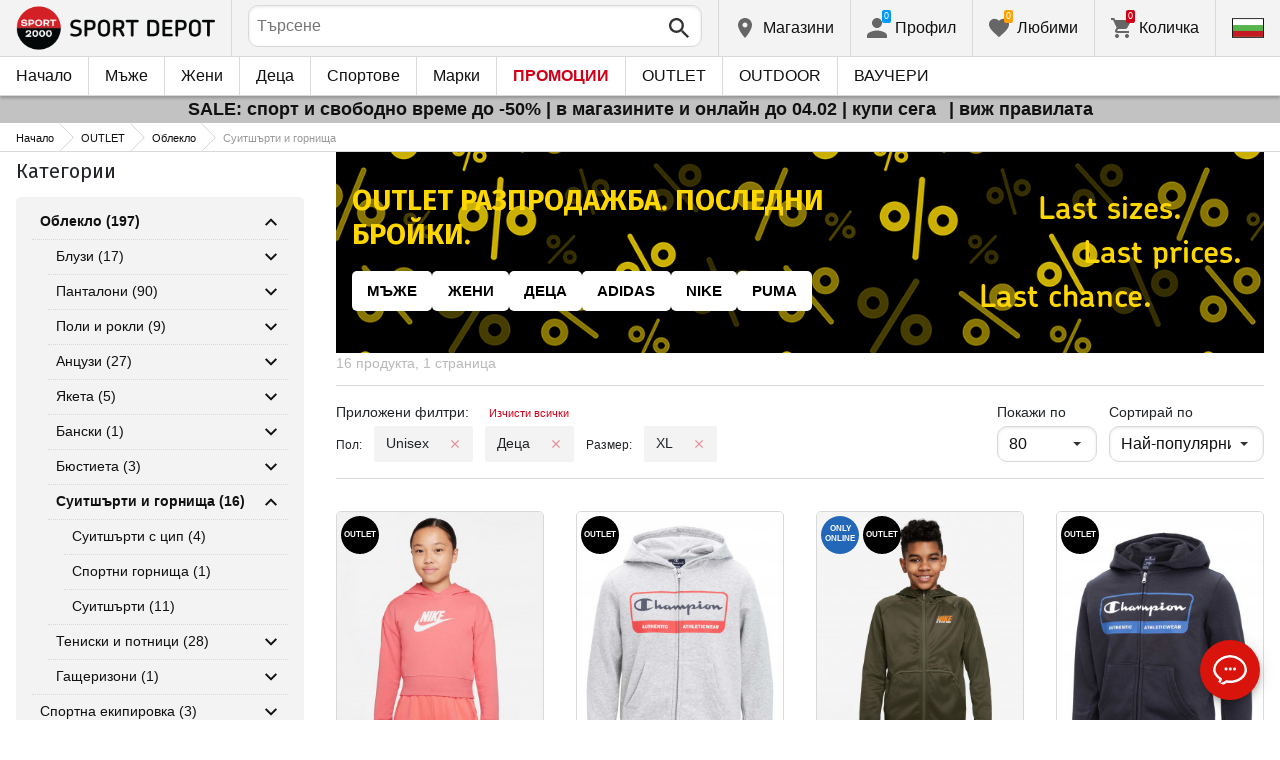

--- FILE ---
content_type: text/html; charset=utf-8
request_url: https://www.sportdepot.bg/outlet/obleklo/suitsharti_i_gornishta-35_102?genderId=0.3&size=105
body_size: 40294
content:
<!doctype html>
<html class="no-js" lang="bg">
<head><script>(function(w,i,g){w[g]=w[g]||[];if(typeof w[g].push=='function')w[g].push(i)})
(window,'GTM-K2D8FQ','google_tags_first_party');</script><script>(function(w,d,s,l){w[l]=w[l]||[];(function(){w[l].push(arguments);})('set', 'developer_id.dYzg1YT', true);
		w[l].push({'gtm.start':new Date().getTime(),event:'gtm.js'});var f=d.getElementsByTagName(s)[0],
		j=d.createElement(s);j.async=true;j.src='/g0wa/';
		f.parentNode.insertBefore(j,f);
		})(window,document,'script','dataLayer');</script>
    <base href="https://www.sportdepot.bg/" />
<meta charset="utf-8">
<meta http-equiv="X-UA-Compatible" content="IE=edge">
<meta http-equiv="Content-Language" content="bg" />
<title>OUTLET / Облекло / Суитшърти и горнища</title>
<meta name="theme-color" content="#ffffff">
<meta name="viewport" content="width=device-width, initial-scale=1">
<meta id="MetaRobots" name="ROBOTS" content="INDEX, FOLLOW,NOODP,NOYDIR" />
<meta content="text/html; charset=UTF-8" http-equiv="Content-Type" />
<meta content="text/javascript" http-equiv="Content-Script-Type" />
<meta content="text/css" http-equiv="Content-Style-Type" />
<meta name="RESOURCE-TYPE" content="DOCUMENT" />
<meta name="REVISIT-AFTER" content="1 DAYS" />
<meta name="RATING" content="GENERAL" />
<meta name="cssclasses" content="multicolumn" />
<meta name="AdditionalBodyCssClasses" content="bc" />
<meta name="CanonicalExcludeQs" content="Yes" />
<meta name="description" content="OUTLET / Облекло / Суитшърти и горнища">

<link rel="stylesheet" href="cache/templates/shared/styles/plugins.1697458899.css">
<link rel="stylesheet" href="cache/templates/shared/styles/bootstrap.1697458899.css">
<link rel="stylesheet" href="cache/templates/shared/styles/main.1753081952.css">
<link rel="stylesheet" href="cache/templates/shared/styles/page-landing.1697458899.css">
<link rel="stylesheet" href="cache/templates/sportdepot/styles/site.1753081952.css">
<link rel="stylesheet" href="cache/templates/sportdepot/styles/custom.1764658574.css">
<link rel="stylesheet" href="cache/templates/shared/styles/custom.1766389096.css">
<link rel="stylesheet" href="cache/templates/shared/styles/msgBox.1697458899.css">


<script src="cache/templates/shared/plugins/modernizr-custom.1697458899.js"></script>

<link href="https://fonts.googleapis.com/css?family=Fira+Sans:200,400,700|Open+Sans:400,400i,600,700" rel="stylesheet">
<link href="templates/shared/styles/fonts.css" rel="stylesheet">

<!-- og tags -->
<meta property="og:title" content="Суитшърти и горнища">
<meta property="og:description" content="OUTLET / Облекло / Суитшърти и горнища">
<meta property="og:url" content="https://www.sportdepot.bg/outlet/obleklo/suitsharti_i_gornishta-35_102?genderId=0.3&size=105">
<!-- end og tags -->

<!-- favicon tags -->
<link rel="apple-touch-icon" sizes="180x180" href="templates/sportdepot/favicons/apple-touch-icon.png">
<link rel="icon" type="image/png" href="templates/sportdepot/favicons/favicon-32x32.png" sizes="32x32">
<link rel="icon" type="image/png" href="templates/sportdepot/favicons/favicon-16x16.png" sizes="16x16">
<link rel="manifest" href="templates/sportdepot/favicons/manifest.json">
<link rel="mask-icon" href="templates/sportdepot/favicons/safari-pinned-tab.svg" color="#bf0300">
<link rel="shortcut icon" href="templates/sportdepot/favicons/favicon.ico">
<meta name="msapplication-config" content="templates/sportdepot/favicons/browserconfig.xml">
<!-- end favicon tags -->

<link rel="stylesheet" href="cache/js/plugins/nouislider/nouislider.min.1697458898.css">
<style>
.price-slider-holder .icon {
	fill: #111;
    position: absolute;
    top: 50%;
    left: 50%;
    -webkit-transform: translate(-50%,-50%);
    -ms-transform: translate(-50%,-50%);
    transform: translate(-50%,-50%);
    width: 0.75rem;
    height: 0.75rem;
}
.price-slider-holder button {
	padding: 0;
	width: 22px;
	height: 28px;
	display: inline-block;
	vertical-align: top;
}
.price-slider-holder {
	width: 80%;
	margin: 0 auto;
	text-align: center;
}
.price-slider-inputs {
    margin: 0 0 15px 0;
}
.price-slider-inputs input {
    text-align: center;
    border: 1px solid #d9d9d9;
    padding: 0;
	font-size: 0.9rem;
    width: 38%;
	height: 28px;
}
.price-slider {
    margin-bottom: 35px;
	height: 10px;
}
.price-slider .noUi-connect {
    background: #111;
}
.price-slider .noUi-handle {
    height: 24px;
    width: 24px;
    top: -8px;
    right: -12px;
    border-radius: 12px;
}
.price-slider .noUi-marker {
    display: none;
}
.price-slider .noUi-value {
    top: -4px;
	font-size: 0.9rem;
}
.price-slider,
.price-slider .noUi-handle {
    box-shadow: none;
}
.price-slider .noUi-handle::before,
.price-slider .noUi-handle::after {
    display: none;
}
@media (min-width: 992px) {
    .price-slider-holder {
    	width: 100%;
    }
    .price-slider {
        margin-bottom: 25px;
    }
}
.search-filters {
	margin-top: 5px;
    border: 1px solid #d9d9d9;
    padding: 2px 5px;
	width: 100%;
	font-weight: normal;
	font-size: 0.9rem;
}
</style>
<style>
.special-price { opacity: 0.5; width: 100%; position: relative; float: left; margin-top: 5px;}
.cart-dropdown-footer .special-price { float: none; }
.items-list .item .pcd { font-size: .7rem }
.pcd { overflow: visible; }
/* Tooltip container */
.icytooltip {
  position: relative;
  display: inline-block;
  /*border-bottom: 1px dotted black;*/ /* If you want dots under the hoverable text */
}
/* Tooltip text */
.icytooltip .icytooltiptext {
  visibility: hidden;
  background-color: #000;
  min-width: 150px;
  color: #fff;
  text-align: center;
  padding: 5px 10px;
  border-radius: 5px;
  /* Position the tooltip text */
  position: absolute;
  z-index: 101;
  bottom: 120%;
  left: 0;
  margin-left: 0;
  /* Fade in tooltip */
  opacity: 0;
  font-size: .8rem;
  transition: opacity 0.3s;
}
/* Tooltip arrow */
.icytooltip .icytooltiptext::after {
  content: "";
  position: absolute;
  top: 100%;
  left: 50%;
  margin-left: -5px;
  border-width: 5px;
  border-style: solid;
  border-color: #555 transparent transparent transparent;
}
/* Show the tooltip text when you mouse over the tooltip container */
.icytooltip:hover .icytooltiptext {
  visibility: visible;
  opacity: 1;
}
</style>
<script>
document.addEventListener('lazybeforeunveil', function(e) {
    var bg = e.target.getAttribute('data-bg');
    if(bg){
        e.target.style.backgroundImage = 'url(' + bg + ')';
    }
});
</script>

            <script>
            (function(k, o, d, N, P){
            	k[N] = k[N] || [];
            	k[N].push({'gtm.start': new Date().getTime(), event: 'gtm.js'});
            	var f = o.getElementsByTagName(d)[0],
            	j = o.createElement(d), dl = N != 'dataLayer' ? '&l=' + N : '';
            	j.async = true;
            	j.src = 'https://ssgtm.sportdepot.bg/gtm.js?id=' + P + dl;
            	f.parentNode.insertBefore(j, f); })(window, document, 'script', 'dataLayer', 'GTM-K2D8FQ');
            </script>
        

<link rel="stylesheet" href="cache/js/suggest/suggest.1750055843.css"></head>
<body class="has-fixed-header ">
			<noscript><iframe src="https://ssgtm.sportdepot.bg/ns.html?id=GTM-K2D8FQ" height="0" width="0" style="display:none;visibility:hidden"></iframe></noscript>
	

	<header class="site-header">
				<div class="header-top">
    <div class="float-left">
        <!-- Бутон за отваряне на навигацията -->
        <button class="float-left btn btn-nav-open has-ripple js-btn-nav-open d-lg-none" type="button">
            <span class="bar"></span>
            <span class="btn-label">Меню</span>
        </button>
        <a class="site-logo" href="">
    	        	<img src="templates/sportdepot/images/logo.png" alt="sportdepot.bg">
                </a>
    </div>
    <div class="float-right">
            <!-- Търсене -->
		<div class="header-btn-container d-lg-none">
    <button class="btn btn-header btn-search-toggle has-ripple js-btn-search-toggle" type="button">
        <svg class="icon" role="img">
            <use xmlns:xlink="http://www.w3.org/1999/xlink" xlink:href="templates/sportdepot/images/symbol-defs.svg#icon-search"></use>
        </svg>
    </button>
</div>
<div class="header-btn-container search-container js-show-on-focus">
    <div class="d-lg-none">
        <button class="btn btn-close has-ripple js-btn-search-close" type="button">
            <svg class="icon" role="img">
                <use xmlns:xlink="http://www.w3.org/1999/xlink" xlink:href="templates/sportdepot/images/symbol-defs.svg#icon-delete"></use>
            </svg>
        </button>
        <h4 class="h2 search-title">Търсене</h4>
    </div>
    <div class="form-group has-icon">
    	<form method="get" action="/search">
            <input id="searchbar" name="q" maxlength="50" class="form-control" type="search" value="" placeholder="Търсене" autocomplete="off">
            <button class="btn btn-search-submit form-group-icon" type="submit">
                <svg class="icon" role="img">
                    <use xmlns:xlink="http://www.w3.org/1999/xlink" xlink:href="templates/sportdepot/images/symbol-defs.svg#icon-search"></use>
                </svg>
            </button>
        </form>
    </div>
</div>
		        <!--  Магазини -->
        <div class="header-btn-container d-none d-sm-block d-md-block d-lg-block">
            <a class="btn btn-header btn-favourites has-ripple" href="/shops">
                <span class="btn-content">
                    <svg class="icon" role="img">
                        <use xmlns:xlink="http://www.w3.org/1999/xlink" xlink:href="templates/sportdepot/images/symbol-defs.svg#icon-location"></use>
                    </svg>
                    <span class="d-none d-lg-block">Магазини</span>
                </span>
            </a>
        </div>
                <!-- Профил -->
        <div class="header-btn-container profile-container">
    <button class="btn btn-header btn-profile has-ripple js-header-dropdown-toggle" type="button">
        <span class="btn-content">
            <svg class="icon" role="img">
                <use xmlns:xlink="http://www.w3.org/1999/xlink" xlink:href="templates/sportdepot/images/symbol-defs.svg#icon-user"></use>
            </svg>
            <span data-user="1" class="d-none d-lg-block">
			Профил			</span>
			<span class="notifications-count notifications-count--accent-1" id="unreaded-messages" style="position:absolute"></span>
        </span>
    </button>
    <div class="profile-dropdown header-dropdown dropdown-shadow">
            <div class="profile-section">
            <div id="ajaxLogin">
            	<form method="post" action="/user-management/index/ajax-login">
    <div class="form-group">
        <label>Въведи своя имейл</label>
        <input type="text" name="username" data-required="1" value="" />    </div>
    <div class="form-group">
        <label>Парола</label>
        <input type="password" name="password" value="" />    </div>
    <div class="form-group btn-row btn-link-group clearfix">
        <a class="btn btn-rounded btn-xs btn-link text-black" href="/forgotten-password">Забравена парола?</a>
        <button class="btnLogin btn btn-rounded has-ripple btn-md btn-black float-right" type="submit">Влез</button>
    </div>
</form>            </div>
                             <hr class="hr hr-dotted">
                 <div class="social-login-group">
                    <p class="text-gray text-center text-sm clearfix">Или влез с</p>
					                        <button class="btn btn-rounded btn-icon btn-xs btn-social-login has-ripple btn-facebook" type="button" id="facebookBtn">
                            <span class="btn-content">
                                <svg class="icon" role="img">
                                    <use xmlns:xlink="http://www.w3.org/1999/xlink" xlink:href="templates/sportdepot/images/symbol-defs.svg#icon-facebook"/>
                                </svg>

                                facebook
                            </span>
                        </button>
										                        <div id="googleBtn"></div>

                                    </div>
                <hr class="hr hr-dotted">
        	                    <hr class="hr hr-dotted">
            <div class="form-group">
                <a class="text-sm" href="/register">Искам да се регистрирам</a>
                <div class="tooltip-inline">
                    <button class="btn btn-tooltip-trigger" type="button">?</button>
                    <div class="tooltip center top text-sm">
                        <p>Създаването на собствен профил в най-големия сайт за спортни продукти в България ще ви улесни при вашата поръчка на спортни стоки и ще ви гарантира:</p>
<ul>
<li>Бързо и експресно обслужване;</li>
</ul>
<ul>
<li>Проследяване статуса на Вашата поръчка;</li>
</ul>
<ul>
<li>История на Вашите поръчки, натрупан до момента оборот;</li>
</ul>
<ul>
<li>Получаване на актуална информация за нови и интересни продукти, промоции и разпродажби, ексклузивни оферти за последни бройки;</li>
</ul>
<ul>
<li>Подарък за Вашия Рожден Ден – ще получите електронен ваучер на стойнст 20 лв, валиден при покупка над 100 лв;</li>
</ul>
<ul>
<li>Достъп до промоции само за лоялни клиенти;</li>
</ul>                    </div>
                </div>
            </div>
                        </div>
        </div>
</div>
                <!-- Любими -->
        <div class="header-btn-container d-none d-sm-block d-md-block d-lg-block">
            <a class="btn btn-header btn-favourites has-ripple" href="/favourites">
                <span class="btn-content">
                    <svg class="icon" role="img">
                        <use xmlns:xlink="http://www.w3.org/1999/xlink" xlink:href="templates/sportdepot/images/symbol-defs.svg#icon-heart"></use>
                    </svg>
                    <span class="d-none d-lg-block">Любими</span>
                    <span class="favs-item-indicator" id="favourites-indicator" style="display: none"></span>
                </span>
            </a>
        </div>
                  <!-- Количка -->
        <div class="header-btn-container cart-container">
	<a data-handler="widget-cart" class="btn btn-header btn-cart has-ripple js-header-dropdown-toggle js-cart-scrollbar" href="/cart/index/ajax-get-cart-info">
        <span class="btn-content">
            <svg class="icon" role="img">
                <use xmlns:xlink="http://www.w3.org/1999/xlink" xlink:href="templates/sportdepot/images/symbol-defs.svg#icon-cart"></use>
            </svg>
            <span class="d-none d-lg-block">Количка</span>
            <span id="cart-item-indicator" class="cart-item-indicator" style="display: none">0</span>
        </span>
    </a>
    <div class="widget-cart-items cart-dropdown header-dropdown dropdown-shadow" style="display: none"></div>
</div>
             <!-- Езици -->
        <div class="header-btn-container langs-container">
    <button class="btn btn-header btn-langs has-ripple js-header-dropdown-toggle" type="button">
        <svg class="icon" role="img">
            <use xmlns:xlink="http://www.w3.org/1999/xlink" xlink:href="templates/sportdepot/images/langs.svg#icon-lang-bg"></use>
        </svg>
    </button>
    <!-- Езици - падащо меню -->
    <div class="langs-dropdown header-dropdown dropdown-shadow">
        <ul class="list-unstyled">
                    <li>
                <a class="btn-langs has-ripple" title="Английски" href="/en?genderId=0.3&size=105">
                    <svg class="icon" role="img">
                        <use xmlns:xlink="http://www.w3.org/1999/xlink" xlink:href="templates/sportdepot/images/langs.svg#icon-lang-en"></use>
                    </svg>
                </a>
            </li>
                </ul>
    </div>
</div>
    </div>
</div>
		<nav class="site-nav clearfix"><div class="site-nav-header d-lg-none"><button class="float-left btn btn-nav-close js-btn-nav-close has-ripple" type="button"><span class="bar"></span></button><h5 class="site-nav-title">Меню</h5></div><div class="site-nav-overflow site-nav-level"><ul class="site-nav-main list-unstyled"><li class=""><a href="">Начало</a></li><li class=" has-dropdown js-has-dropdown js-desktop-dropdown"><a href="/muje/all-2"> Мъже <svg class="icon d-lg-none" role="img"><use xmlns:xlink="http://www.w3.org/1999/xlink" xlink:href="templates/sportdepot/images/symbol-defs.svg#icon-arrow-right"></use></svg></a><div class="nav-dropdown nav-dropdown-gender site-nav-overflow site-nav-level"><button class="btn btn-nav-back js-close-dropdown d-lg-none" type="button"><svg class="icon d-lg-none" role="img"><use xmlns:xlink="http://www.w3.org/1999/xlink" xlink:href="templates/sportdepot/images/symbol-defs.svg#icon-arrow-left"></use></svg> Назад </button><ul class="list-unstyled clearfix"><li class="d-lg-none see-all"><a href="/muje/all-2">Виж всички</a></li><li class="has-dropdown js-has-dropdown col-12 col-md-5th"><a class="nav-dropdown-title" href="/muje-obleklo"> Облекло <svg class="icon d-lg-none" role="img"><use xmlns:xlink="http://www.w3.org/1999/xlink" xlink:href="templates/sportdepot/images/symbol-defs.svg#icon-arrow-right"></use></svg></a><div class="nav-dropdown-submenu"><button class="btn btn-nav-back js-close-dropdown d-lg-none" type="button"><svg class="icon d-lg-none" role="img"><use xmlns:xlink="http://www.w3.org/1999/xlink" xlink:href="templates/sportdepot/images/symbol-defs.svg#icon-arrow-left"></use></svg> Назад </button><ul class="list-unstyled clearfix"><li class="d-lg-none see-all"><a href="/muje-obleklo">Виж всички</a></li><li><a class="red" href="/muje-obleklo/new-2_35">NEW</a></li><li><a href="/muje-obleklo/bluzi-2_35_1">Блузи</a></li><li><a href="/muje-obleklo/pantaloni-2_35_2">Панталони</a></li><li><a href="/muje-obleklo/rizi-2_35_19">Ризи</a></li><li><a href="/muje-obleklo/ancuzi-2_35_5">Анцузи</a></li><li><a href="/muje-obleklo/yaketa-2_35_6">Якета</a></li><li><a href="/muje-obleklo/termobelyo-2_35_7">Термобельо</a></li><li><a href="/muje-obleklo/belyo-2_35_8">Бельо</a></li><li><a href="/muje-obleklo/banski-2_35_9">Бански</a></li><li><a href="/muje-obleklo/fen_oblekla-2_35_79">Фен облекла</a></li><li><a href="/muje-obleklo/polari-2_35_101">Полари</a></li><li><a href="/muje-obleklo/suitsharti_i_gornishta-2_35_102">Суитшърти и горнища</a></li><li><a href="/muje-obleklo/teniski_i_potnici-2_35_103">Тениски и потници</a></li><li><a href="/muje-obleklo/gashterizoni-2_35_108">Гащеризони</a></li></ul><ul class="list-unstyled clearfix"><li><a class="red" href="/muje-obleklo/outlet-2_35">OUTLET</a></li></ul></div></li><li class="has-dropdown js-has-dropdown col-12 col-md-5th"><a class="nav-dropdown-title" href="/muje-obuvki"> Обувки <svg class="icon d-lg-none" role="img"><use xmlns:xlink="http://www.w3.org/1999/xlink" xlink:href="templates/sportdepot/images/symbol-defs.svg#icon-arrow-right"></use></svg></a><div class="nav-dropdown-submenu"><button class="btn btn-nav-back js-close-dropdown d-lg-none" type="button"><svg class="icon d-lg-none" role="img"><use xmlns:xlink="http://www.w3.org/1999/xlink" xlink:href="templates/sportdepot/images/symbol-defs.svg#icon-arrow-left"></use></svg> Назад </button><ul class="list-unstyled clearfix"><li class="d-lg-none see-all"><a href="/muje-obuvki">Виж всички</a></li><li><a class="red" href="/muje-obuvki/new-2_77">NEW</a></li><li><a href="/muje-obuvki/ejednevni_obuvki-2_77_13">Ежедневни обувки</a></li><li><a href="/muje-obuvki/botushi-2_77_14">Ботуши</a></li><li><a href="/muje-obuvki/sandali-2_77_15">Сандали</a></li><li><a href="/muje-obuvki/sportni_obuvki-2_77_51">Спортни обувки</a></li><li><a href="/muje-obuvki/turisticheski_obuvki-2_77_52">Туристически обувки</a></li><li><a href="/muje-obuvki/djapanki-2_77_56">Джапанки</a></li></ul><ul class="list-unstyled clearfix"><li><a class="red" href="/muje-obuvki/outlet-2_77">OUTLET</a></li></ul></div></li><li class="has-dropdown js-has-dropdown col-12 col-md-5th"><a class="nav-dropdown-title" href="/muje-aksesoari"> Аксесоари <svg class="icon d-lg-none" role="img"><use xmlns:xlink="http://www.w3.org/1999/xlink" xlink:href="templates/sportdepot/images/symbol-defs.svg#icon-arrow-right"></use></svg></a><div class="nav-dropdown-submenu"><button class="btn btn-nav-back js-close-dropdown d-lg-none" type="button"><svg class="icon d-lg-none" role="img"><use xmlns:xlink="http://www.w3.org/1999/xlink" xlink:href="templates/sportdepot/images/symbol-defs.svg#icon-arrow-left"></use></svg> Назад </button><ul class="list-unstyled clearfix"><li class="d-lg-none see-all"><a href="/muje-aksesoari">Виж всички</a></li><li><a class="red" href="/muje-aksesoari/new-2_481">NEW</a></li><li><a href="/muje-aksesoari/ranici-2_481_30">Раници</a></li><li><a href="/muje-aksesoari/chanti_sakove_i_portmoneta-2_481_16">Чанти, сакове и портмонета</a></li><li><a href="/muje-aksesoari/rakavici-2_481_18">Ръкавици</a></li><li><a href="/muje-aksesoari/ochila-2_481_20">Очила</a></li><li><a href="/muje-aksesoari/kolani-2_481_21">Колани</a></li><li><a href="/muje-aksesoari/chorapi-2_481_12">Чорапи</a></li><li><a href="/muje-aksesoari/shapki_i_shalove-2_481_59">Шапки и шалове</a></li><li><a href="/muje-aksesoari/butilki_termosi_i_chashi-2_481_97">Бутилки, термоси и чаши</a></li><li><a href="/muje-aksesoari/stelki_i_vrazki-2_481_98">Стелки и връзки</a></li><li><a href="/muje-aksesoari/preparati_za_poddrajka-2_481_99">Препарати за поддръжка</a></li><li><a href="/muje-aksesoari/kutii_za_hrana-2_481_112">Кутии за храна</a></li></ul><ul class="list-unstyled clearfix"><li><a class="red" href="/muje-aksesoari/outlet-2_481">OUTLET</a></li></ul></div></li><li class="has-dropdown js-has-dropdown col-12 col-md-5th"><a class="nav-dropdown-title" href="/muje/all-2"> Марки <svg class="icon d-lg-none" role="img"><use xmlns:xlink="http://www.w3.org/1999/xlink" xlink:href="templates/sportdepot/images/symbol-defs.svg#icon-arrow-right"></use></svg></a><div class="nav-dropdown-submenu"><button class="btn btn-nav-back js-close-dropdown d-lg-none" type="button"><svg class="icon d-lg-none" role="img"><use xmlns:xlink="http://www.w3.org/1999/xlink" xlink:href="templates/sportdepot/images/symbol-defs.svg#icon-arrow-left"></use></svg> Назад </button><ul class="list-unstyled clearfix"><li class="d-lg-none see-all"><a href="/muje/all-2">Виж всички</a></li><li><a href="/muje-adidas/brand-7_2">ADIDAS</a></li><li><a href="/muje-adidas_originals/brand-8_2">ADIDAS ORIGINALS</a></li><li><a href="/muje-brille/brand-310_2">BRILLE</a></li><li><a href="/muje-champion/brand-36_2">CHAMPION</a></li><li><a href="/muje-converse/brand-41_2">CONVERSE</a></li><li><a href="/muje-icepeak/brand-93_2">ICEPEAK</a></li><li><a href="/muje-jack_wolfskin/brand-97_2">JACK WOLFSKIN</a></li><li><a href="/muje-lotto/brand-123_2">LOTTO</a></li><li><a href="/muje-lowa/brand-124_2">LOWA</a></li><li><a href="/muje-nike/brand-136_2">NIKE</a></li><li><a href="/muje-puma/brand-149_2">PUMA</a></li><li><a href="/muje-quiksilver/brand-150_2">QUIKSILVER</a></li><li><a href="/muje-reebok/brand-154_2">REEBOK</a></li><li><a href="/muje-skechers/brand-366_2">SKECHERS</a></li><li class="see-all"><a href="/brands">Виж всички Марки</a></li></ul><ul class="list-unstyled clearfix"></ul></div></li></ul><ul class="list-unstyled clearfix"><li class="col-12 col-md-3-5ths d-none d-lg-block"><a class="btn btn-rounded has-ripple btn-lg btn-black full" href="/muje/all-2"> Виж всичко за мъже</a></li></ul></div></li><li class=" has-dropdown js-has-dropdown js-desktop-dropdown"><a href="/jeni/all-1"> Жени <svg class="icon d-lg-none" role="img"><use xmlns:xlink="http://www.w3.org/1999/xlink" xlink:href="templates/sportdepot/images/symbol-defs.svg#icon-arrow-right"></use></svg></a><div class="nav-dropdown nav-dropdown-gender site-nav-overflow site-nav-level"><button class="btn btn-nav-back js-close-dropdown d-lg-none" type="button"><svg class="icon d-lg-none" role="img"><use xmlns:xlink="http://www.w3.org/1999/xlink" xlink:href="templates/sportdepot/images/symbol-defs.svg#icon-arrow-left"></use></svg> Назад </button><ul class="list-unstyled clearfix"><li class="d-lg-none see-all"><a href="/jeni/all-1">Виж всички</a></li><li class="has-dropdown js-has-dropdown col-12 col-md-5th"><a class="nav-dropdown-title" href="/jeni-obleklo"> Облекло <svg class="icon d-lg-none" role="img"><use xmlns:xlink="http://www.w3.org/1999/xlink" xlink:href="templates/sportdepot/images/symbol-defs.svg#icon-arrow-right"></use></svg></a><div class="nav-dropdown-submenu"><button class="btn btn-nav-back js-close-dropdown d-lg-none" type="button"><svg class="icon d-lg-none" role="img"><use xmlns:xlink="http://www.w3.org/1999/xlink" xlink:href="templates/sportdepot/images/symbol-defs.svg#icon-arrow-left"></use></svg> Назад </button><ul class="list-unstyled clearfix"><li class="d-lg-none see-all"><a href="/jeni-obleklo">Виж всички</a></li><li><a class="red" href="/jeni-obleklo/new-1_35">NEW</a></li><li><a href="/jeni-obleklo/bluzi-1_35_1">Блузи</a></li><li><a href="/jeni-obleklo/pantaloni-1_35_2">Панталони</a></li><li><a href="/jeni-obleklo/poli_i_rokli-1_35_3">Поли и рокли</a></li><li><a href="/jeni-obleklo/rizi-1_35_19">Ризи</a></li><li><a href="/jeni-obleklo/ancuzi-1_35_5">Анцузи</a></li><li><a href="/jeni-obleklo/yaketa-1_35_6">Якета</a></li><li><a href="/jeni-obleklo/termobelyo-1_35_7">Термобельо</a></li><li><a href="/jeni-obleklo/belyo-1_35_8">Бельо</a></li><li><a href="/jeni-obleklo/banski-1_35_9">Бански</a></li><li><a href="/jeni-obleklo/byustieta-1_35_100">Бюстиета</a></li><li><a href="/jeni-obleklo/polari-1_35_101">Полари</a></li><li><a href="/jeni-obleklo/suitsharti_i_gornishta-1_35_102">Суитшърти и горнища</a></li><li><a href="/jeni-obleklo/teniski_i_potnici-1_35_103">Тениски и потници</a></li><li><a href="/jeni-obleklo/gashterizoni-1_35_108">Гащеризони</a></li></ul><ul class="list-unstyled clearfix"><li><a class="red" href="/jeni-obleklo/outlet-1_35">OUTLET</a></li></ul></div></li><li class="has-dropdown js-has-dropdown col-12 col-md-5th"><a class="nav-dropdown-title" href="/jeni-obuvki"> Обувки <svg class="icon d-lg-none" role="img"><use xmlns:xlink="http://www.w3.org/1999/xlink" xlink:href="templates/sportdepot/images/symbol-defs.svg#icon-arrow-right"></use></svg></a><div class="nav-dropdown-submenu"><button class="btn btn-nav-back js-close-dropdown d-lg-none" type="button"><svg class="icon d-lg-none" role="img"><use xmlns:xlink="http://www.w3.org/1999/xlink" xlink:href="templates/sportdepot/images/symbol-defs.svg#icon-arrow-left"></use></svg> Назад </button><ul class="list-unstyled clearfix"><li class="d-lg-none see-all"><a href="/jeni-obuvki">Виж всички</a></li><li><a class="red" href="/jeni-obuvki/new-1_77">NEW</a></li><li><a href="/jeni-obuvki/ejednevni_obuvki-1_77_13">Ежедневни обувки</a></li><li><a href="/jeni-obuvki/botushi-1_77_14">Ботуши</a></li><li><a href="/jeni-obuvki/sandali-1_77_15">Сандали</a></li><li><a href="/jeni-obuvki/sportni_obuvki-1_77_51">Спортни обувки</a></li><li><a href="/jeni-obuvki/turisticheski_obuvki-1_77_52">Туристически обувки</a></li><li><a href="/jeni-obuvki/djapanki-1_77_56">Джапанки</a></li></ul><ul class="list-unstyled clearfix"><li><a class="red" href="/jeni-obuvki/outlet-1_77">OUTLET</a></li></ul></div></li><li class="has-dropdown js-has-dropdown col-12 col-md-5th"><a class="nav-dropdown-title" href="/jeni-aksesoari"> Аксесоари <svg class="icon d-lg-none" role="img"><use xmlns:xlink="http://www.w3.org/1999/xlink" xlink:href="templates/sportdepot/images/symbol-defs.svg#icon-arrow-right"></use></svg></a><div class="nav-dropdown-submenu"><button class="btn btn-nav-back js-close-dropdown d-lg-none" type="button"><svg class="icon d-lg-none" role="img"><use xmlns:xlink="http://www.w3.org/1999/xlink" xlink:href="templates/sportdepot/images/symbol-defs.svg#icon-arrow-left"></use></svg> Назад </button><ul class="list-unstyled clearfix"><li class="d-lg-none see-all"><a href="/jeni-aksesoari">Виж всички</a></li><li><a class="red" href="/jeni-aksesoari/new-1_481">NEW</a></li><li><a href="/jeni-aksesoari/ranici-1_481_30">Раници</a></li><li><a href="/jeni-aksesoari/chanti_sakove_i_portmoneta-1_481_16">Чанти, сакове и портмонета</a></li><li><a href="/jeni-aksesoari/rakavici-1_481_18">Ръкавици</a></li><li><a href="/jeni-aksesoari/ochila-1_481_20">Очила</a></li><li><a href="/jeni-aksesoari/kolani-1_481_21">Колани</a></li><li><a href="/jeni-aksesoari/chorapi-1_481_12">Чорапи</a></li><li><a href="/jeni-aksesoari/shapki_i_shalove-1_481_59">Шапки и шалове</a></li><li><a href="/jeni-aksesoari/butilki_termosi_i_chashi-1_481_97">Бутилки, термоси и чаши</a></li><li><a href="/jeni-aksesoari/stelki_i_vrazki-1_481_98">Стелки и връзки</a></li><li><a href="/jeni-aksesoari/preparati_za_poddrajka-1_481_99">Препарати за поддръжка</a></li><li><a href="/jeni-aksesoari/kutii_za_hrana-1_481_112">Кутии за храна</a></li></ul><ul class="list-unstyled clearfix"><li><a class="red" href="/jeni-aksesoari/outlet-1_481">OUTLET</a></li></ul></div></li><li class="has-dropdown js-has-dropdown col-12 col-md-5th"><a class="nav-dropdown-title" href="/jeni/all-1"> Марки <svg class="icon d-lg-none" role="img"><use xmlns:xlink="http://www.w3.org/1999/xlink" xlink:href="templates/sportdepot/images/symbol-defs.svg#icon-arrow-right"></use></svg></a><div class="nav-dropdown-submenu"><button class="btn btn-nav-back js-close-dropdown d-lg-none" type="button"><svg class="icon d-lg-none" role="img"><use xmlns:xlink="http://www.w3.org/1999/xlink" xlink:href="templates/sportdepot/images/symbol-defs.svg#icon-arrow-left"></use></svg> Назад </button><ul class="list-unstyled clearfix"><li class="d-lg-none see-all"><a href="/jeni/all-1">Виж всички</a></li><li><a href="/jeni-adidas_originals/brand-8_1">ADIDAS ORIGINALS</a></li><li><a href="/jeni-brille/brand-310_1">BRILLE</a></li><li><a href="/jeni-champion/brand-36_1">CHAMPION</a></li><li><a href="/jeni-converse/brand-41_1">CONVERSE</a></li><li><a href="/jeni-icepeak/brand-93_1">ICEPEAK</a></li><li><a href="/jeni-jack_wolfskin/brand-97_1">JACK WOLFSKIN</a></li><li><a href="/jeni-lotto/brand-123_1">LOTTO</a></li><li><a href="/jeni-lowa/brand-124_1">LOWA</a></li><li><a href="/jeni-nike/brand-136_1">NIKE</a></li><li><a href="/jeni-puma/brand-149_1">PUMA</a></li><li><a href="/jeni-reebok/brand-154_1">REEBOK</a></li><li><a href="/jeni-skechers/brand-366_1">SKECHERS</a></li><li class="see-all"><a href="/brands">Виж всички Марки</a></li></ul><ul class="list-unstyled clearfix"></ul></div></li></ul><ul class="list-unstyled clearfix"><li class="col-12 col-md-3-5ths d-none d-lg-block"><a class="btn btn-rounded has-ripple btn-lg btn-black full" href="/jeni/all-1"> Виж всичко за жени</a></li></ul></div></li><li class=" has-dropdown js-has-dropdown js-desktop-dropdown"><a href="/deca/all-3"> Деца <svg class="icon d-lg-none" role="img"><use xmlns:xlink="http://www.w3.org/1999/xlink" xlink:href="templates/sportdepot/images/symbol-defs.svg#icon-arrow-right"></use></svg></a><div class="nav-dropdown nav-dropdown-gender site-nav-overflow site-nav-level"><button class="btn btn-nav-back js-close-dropdown d-lg-none" type="button"><svg class="icon d-lg-none" role="img"><use xmlns:xlink="http://www.w3.org/1999/xlink" xlink:href="templates/sportdepot/images/symbol-defs.svg#icon-arrow-left"></use></svg> Назад </button><ul class="list-unstyled clearfix"><li class="d-lg-none see-all"><a href="/deca/all-3">Виж всички</a></li><li class="has-dropdown js-has-dropdown col-12 col-md-5th"><a class="nav-dropdown-title" href="/deca-obleklo"> Облекло <svg class="icon d-lg-none" role="img"><use xmlns:xlink="http://www.w3.org/1999/xlink" xlink:href="templates/sportdepot/images/symbol-defs.svg#icon-arrow-right"></use></svg></a><div class="nav-dropdown-submenu"><button class="btn btn-nav-back js-close-dropdown d-lg-none" type="button"><svg class="icon d-lg-none" role="img"><use xmlns:xlink="http://www.w3.org/1999/xlink" xlink:href="templates/sportdepot/images/symbol-defs.svg#icon-arrow-left"></use></svg> Назад </button><ul class="list-unstyled clearfix"><li class="d-lg-none see-all"><a href="/deca-obleklo">Виж всички</a></li><li><a class="red" href="/deca-obleklo/new-3_35">NEW</a></li><li><a href="/deca-obleklo/bluzi-3_35_1">Блузи</a></li><li><a href="/deca-obleklo/pantaloni-3_35_2">Панталони</a></li><li><a href="/deca-obleklo/poli_i_rokli-3_35_3">Поли и рокли</a></li><li><a href="/deca-obleklo/rizi-3_35_19">Ризи</a></li><li><a href="/deca-obleklo/ancuzi-3_35_5">Анцузи</a></li><li><a href="/deca-obleklo/yaketa-3_35_6">Якета</a></li><li><a href="/deca-obleklo/termobelyo-3_35_7">Термобельо</a></li><li><a href="/deca-obleklo/belyo-3_35_8">Бельо</a></li><li><a href="/deca-obleklo/banski-3_35_9">Бански</a></li><li><a href="/deca-obleklo/gimnasticheski_trika-3_35_10">Гимнастически трика</a></li><li><a href="/deca-obleklo/byustieta-3_35_100">Бюстиета</a></li><li><a href="/deca-obleklo/polari-3_35_101">Полари</a></li><li><a href="/deca-obleklo/suitsharti_i_gornishta-3_35_102">Суитшърти и горнища</a></li><li><a href="/deca-obleklo/teniski_i_potnici-3_35_103">Тениски и потници</a></li><li><a href="/deca-obleklo/gashterizoni-3_35_108">Гащеризони</a></li></ul><ul class="list-unstyled clearfix"><li><a class="red" href="/deca-obleklo/outlet-3_35">OUTLET</a></li></ul></div></li><li class="has-dropdown js-has-dropdown col-12 col-md-5th"><a class="nav-dropdown-title" href="/deca-obuvki"> Обувки <svg class="icon d-lg-none" role="img"><use xmlns:xlink="http://www.w3.org/1999/xlink" xlink:href="templates/sportdepot/images/symbol-defs.svg#icon-arrow-right"></use></svg></a><div class="nav-dropdown-submenu"><button class="btn btn-nav-back js-close-dropdown d-lg-none" type="button"><svg class="icon d-lg-none" role="img"><use xmlns:xlink="http://www.w3.org/1999/xlink" xlink:href="templates/sportdepot/images/symbol-defs.svg#icon-arrow-left"></use></svg> Назад </button><ul class="list-unstyled clearfix"><li class="d-lg-none see-all"><a href="/deca-obuvki">Виж всички</a></li><li><a class="red" href="/deca-obuvki/new-3_77">NEW</a></li><li><a href="/deca-obuvki/ejednevni_obuvki-3_77_13">Ежедневни обувки</a></li><li><a href="/deca-obuvki/botushi-3_77_14">Ботуши</a></li><li><a href="/deca-obuvki/sandali-3_77_15">Сандали</a></li><li><a href="/deca-obuvki/sportni_obuvki-3_77_51">Спортни обувки</a></li><li><a href="/deca-obuvki/turisticheski_obuvki-3_77_52">Туристически обувки</a></li><li><a href="/deca-obuvki/djapanki-3_77_56">Джапанки</a></li><li><a href="/deca-obuvki/pantofi-3_77_109">Пантофи</a></li></ul><ul class="list-unstyled clearfix"><li><a class="red" href="/deca-obuvki/outlet-3_77">OUTLET</a></li></ul></div></li><li class="has-dropdown js-has-dropdown col-12 col-md-5th"><a class="nav-dropdown-title" href="/deca-aksesoari"> Аксесоари <svg class="icon d-lg-none" role="img"><use xmlns:xlink="http://www.w3.org/1999/xlink" xlink:href="templates/sportdepot/images/symbol-defs.svg#icon-arrow-right"></use></svg></a><div class="nav-dropdown-submenu"><button class="btn btn-nav-back js-close-dropdown d-lg-none" type="button"><svg class="icon d-lg-none" role="img"><use xmlns:xlink="http://www.w3.org/1999/xlink" xlink:href="templates/sportdepot/images/symbol-defs.svg#icon-arrow-left"></use></svg> Назад </button><ul class="list-unstyled clearfix"><li class="d-lg-none see-all"><a href="/deca-aksesoari">Виж всички</a></li><li><a class="red" href="/deca-aksesoari/new-3_481">NEW</a></li><li><a href="/deca-aksesoari/ranici-3_481_30">Раници</a></li><li><a href="/deca-aksesoari/chanti_sakove_i_portmoneta-3_481_16">Чанти, сакове и портмонета</a></li><li><a href="/deca-aksesoari/rakavici-3_481_18">Ръкавици</a></li><li><a href="/deca-aksesoari/ochila-3_481_20">Очила</a></li><li><a href="/deca-aksesoari/kolani-3_481_21">Колани</a></li><li><a href="/deca-aksesoari/chorapi-3_481_12">Чорапи</a></li><li><a href="/deca-aksesoari/fen_aksesoari-3_481_58">Фен аксесоари</a></li><li><a href="/deca-aksesoari/shapki_i_shalove-3_481_59">Шапки и шалове</a></li><li><a href="/deca-aksesoari/butilki_termosi_i_chashi-3_481_97">Бутилки, термоси и чаши</a></li><li><a href="/deca-aksesoari/stelki_i_vrazki-3_481_98">Стелки и връзки</a></li><li><a href="/deca-aksesoari/preparati_za_poddrajka-3_481_99">Препарати за поддръжка</a></li><li><a href="/deca-aksesoari/kutii_za_hrana-3_481_112">Кутии за храна</a></li></ul><ul class="list-unstyled clearfix"><li><a class="red" href="/deca-aksesoari/outlet-3_481">OUTLET</a></li></ul></div></li><li class="has-dropdown js-has-dropdown col-12 col-md-5th"><a class="nav-dropdown-title" href="/deca/all-3"> Марки <svg class="icon d-lg-none" role="img"><use xmlns:xlink="http://www.w3.org/1999/xlink" xlink:href="templates/sportdepot/images/symbol-defs.svg#icon-arrow-right"></use></svg></a><div class="nav-dropdown-submenu"><button class="btn btn-nav-back js-close-dropdown d-lg-none" type="button"><svg class="icon d-lg-none" role="img"><use xmlns:xlink="http://www.w3.org/1999/xlink" xlink:href="templates/sportdepot/images/symbol-defs.svg#icon-arrow-left"></use></svg> Назад </button><ul class="list-unstyled clearfix"><li class="d-lg-none see-all"><a href="/deca/all-3">Виж всички</a></li><li><a href="/deca-adidas_originals/brand-8_3">ADIDAS ORIGINALS</a></li><li><a href="/deca-brille/brand-310_3">BRILLE</a></li><li><a href="/deca-champion/brand-36_3">CHAMPION</a></li><li><a href="/deca-converse/brand-41_3">CONVERSE</a></li><li><a href="/deca-icepeak/brand-93_3">ICEPEAK</a></li><li><a href="/deca-jack_wolfskin/brand-97_3">JACK WOLFSKIN</a></li><li><a href="/deca-lotto/brand-123_3">LOTTO</a></li><li><a href="/deca-lowa/brand-124_3">LOWA</a></li><li><a href="/deca-nike/brand-136_3">NIKE</a></li><li><a href="/deca-puma/brand-149_3">PUMA</a></li><li><a href="/deca-quiksilver/brand-150_3">QUIKSILVER</a></li><li><a href="/deca-reebok/brand-154_3">REEBOK</a></li><li><a href="/deca-skechers/brand-366_3">SKECHERS</a></li><li class="see-all"><a href="/brands">Виж всички Марки</a></li></ul><ul class="list-unstyled clearfix"></ul></div></li></ul><ul class="list-unstyled clearfix"><li class="col-12 col-md-3-5ths d-none d-lg-block"><a class="btn btn-rounded has-ripple btn-lg btn-black full" href="/deca/all-3"> Виж всичко за деца</a></li></ul></div></li><li class=" has-dropdown js-has-dropdown js-desktop-dropdown"><a href="https://www.sportdepot.bg/landing/sports"> Спортове <svg class="icon d-lg-none" role="img"><use xmlns:xlink="http://www.w3.org/1999/xlink" xlink:href="templates/sportdepot/images/symbol-defs.svg#icon-arrow-right"></use></svg></a><div class="nav-dropdown nav-dropdown-sports site-nav-overflow site-nav-level"><button class="btn btn-nav-back js-close-dropdown d-lg-none" type="button"><svg class="icon d-lg-none" role="img"><use xmlns:xlink="http://www.w3.org/1999/xlink" xlink:href="templates/sportdepot/images/symbol-defs.svg#icon-arrow-left"></use></svg> Назад </button><ul class="list-unstyled clearfix"><li class="has-dropdown js-has-dropdown col-12 col-md-5th"><a class="nav-dropdown-title" href="/sports"> Популярни спортове <svg class="icon d-lg-none" role="img"><use xmlns:xlink="http://www.w3.org/1999/xlink" xlink:href="templates/sportdepot/images/symbol-defs.svg#icon-arrow-right"></use></svg></a><!-- submenu start --><div class="nav-dropdown-submenu"><button class="btn btn-nav-back js-close-dropdown d-lg-none" type="button"><svg class="icon d-lg-none" role="img"><use xmlns:xlink="http://www.w3.org/1999/xlink" xlink:href="templates/sportdepot/images/symbol-defs.svg#icon-arrow-left"></use></svg> Назад </button><ul class="list-unstyled clearfix"><li><a href="/aerobika_pilates_i_ioga/sport-61">АЕРОБИКА,ПИЛАТЕС И ЙОГА</a></li><li><a href="/basketbol/home/sport-3">БАСКЕТБОЛ</a></li><li><a href="/byagane/sport-6">БЯГАНЕ</a></li><li><a href="/koloezdene/sport-13">КОЛОЕЗДЕНЕ</a></li><li><a href="/kondicionna_trenirovka/sport-67">КОНДИЦИОННА ТРЕНИРОВКА</a></li><li><a href="/krosfit/sport-59">КРОСФИТ</a></li><li><a href="/kamping/sport-47">КЪМПИНГ</a></li><li><a href="/planinsko_byagane/sport-51">ПЛАНИНСКО БЯГАНЕ</a></li><li><a href="/pluvane/sport-42">ПЛУВАНЕ</a></li><li><a href="/svobodno_vreme/sport-17">СВОБОДНО ВРЕМЕ</a></li><li><a href="/ski/sport-18">СКИ</a></li><li><a href="/trenirovka/sport-23">ТРЕНИРОВКА</a></li><li><a href="/turizam/sport-24">ТУРИЗЪМ</a></li><li><a href="/fitnes/sport-25">ФИТНЕС</a></li><li><a href="/futbol/sport-26">ФУТБОЛ</a></li></ul></div><!-- submenu end --></li><li class="has-dropdown js-has-dropdown col-12 col-md-4-5ths"><a class="nav-dropdown-title" href="/sports"> Всички спортове <svg class="icon d-lg-none" role="img"><use xmlns:xlink="http://www.w3.org/1999/xlink" xlink:href="templates/sportdepot/images/symbol-defs.svg#icon-arrow-right"></use></svg></a><div class="nav-dropdown-submenu submenu-sports"><button class="btn btn-nav-back js-close-dropdown d-lg-none" type="button"><svg class="icon d-lg-none" role="img"><use xmlns:xlink="http://www.w3.org/1999/xlink" xlink:href="templates/sportdepot/images/symbol-defs.svg#icon-arrow-left"></use></svg> Назад </button><ul class="list-unstyled clearfix"><li><a href="/aerobika_pilates_i_ioga/sport-61"><svg class="icon" role="img"><use xmlns:xlink="http://www.w3.org/1999/xlink" xlink:href="templates/sportdepot/images/symbol-defs.svg#icon-yoga"></use></svg> АЕРОБИКА,ПИЛАТЕС И ЙОГА </a></li><li><a href="/alpinizam/sport-52"><svg class="icon" role="img"><use xmlns:xlink="http://www.w3.org/1999/xlink" xlink:href="templates/sportdepot/images/symbol-defs.svg#icon-mounteneering"></use></svg> АЛПИНИЗЪМ </a></li><li><a href="/badminton/sport-1"><svg class="icon" role="img"><use xmlns:xlink="http://www.w3.org/1999/xlink" xlink:href="templates/sportdepot/images/symbol-defs.svg#icon-badminton"></use></svg> БАДМИНТОН </a></li><li><a href="/balet/sport-37"><svg class="icon" role="img"><use xmlns:xlink="http://www.w3.org/1999/xlink" xlink:href="templates/sportdepot/images/symbol-defs.svg#icon-ballet"></use></svg> БАЛЕТ </a></li><li><a href="/basketbol/home/sport-3"><svg class="icon" role="img"><use xmlns:xlink="http://www.w3.org/1999/xlink" xlink:href="templates/sportdepot/images/symbol-defs.svg#icon-basketball"></use></svg> БАСКЕТБОЛ </a></li><li><a href="/boks_i_mma/sport-5"><svg class="icon" role="img"><use xmlns:xlink="http://www.w3.org/1999/xlink" xlink:href="templates/sportdepot/images/symbol-defs.svg#icon-boxing"></use></svg> БОКС И ММА </a></li><li><a href="/byagane/sport-6"><svg class="icon" role="img"><use xmlns:xlink="http://www.w3.org/1999/xlink" xlink:href="templates/sportdepot/images/symbol-defs.svg#icon-running"></use></svg> БЯГАНЕ </a></li><li><a href="/voleibol/sport-8"><svg class="icon" role="img"><use xmlns:xlink="http://www.w3.org/1999/xlink" xlink:href="templates/sportdepot/images/symbol-defs.svg#icon-volleyball"></use></svg> ВОЛЕЙБОЛ </a></li><li><a href="/gmurkane/sport-44"><svg class="icon" role="img"><use xmlns:xlink="http://www.w3.org/1999/xlink" xlink:href="templates/sportdepot/images/symbol-defs.svg#icon-diving"></use></svg> ГМУРКАНЕ </a></li><li><a href="/grebane/sport-43"><svg class="icon" role="img"><use xmlns:xlink="http://www.w3.org/1999/xlink" xlink:href="templates/sportdepot/images/symbol-defs.svg#icon-rowing"></use></svg> ГРЕБАНЕ </a></li><li><a href="/katerene/sport-12"><svg class="icon" role="img"><use xmlns:xlink="http://www.w3.org/1999/xlink" xlink:href="templates/sportdepot/images/symbol-defs.svg#icon-climbing"></use></svg> КАТЕРЕНЕ </a></li><li><a href="/koloezdene/sport-13"><svg class="icon" role="img"><use xmlns:xlink="http://www.w3.org/1999/xlink" xlink:href="templates/sportdepot/images/symbol-defs.svg#icon-bicycling"></use></svg> КОЛОЕЗДЕНЕ </a></li><li><a href="/kondicionna_trenirovka/sport-67"><svg class="icon" role="img"><use xmlns:xlink="http://www.w3.org/1999/xlink" xlink:href="templates/sportdepot/images/symbol-defs.svg#icon-yoga"></use></svg> КОНДИЦИОННА ТРЕНИРОВКА </a></li><li><a href="/krosfit/sport-59"><svg class="icon" role="img"><use xmlns:xlink="http://www.w3.org/1999/xlink" xlink:href="templates/sportdepot/images/symbol-defs.svg#icon-crossfit"></use></svg> КРОСФИТ </a></li><li><a href="/kamping/sport-47"><svg class="icon" role="img"><use xmlns:xlink="http://www.w3.org/1999/xlink" xlink:href="templates/sportdepot/images/symbol-defs.svg#icon-camping"></use></svg> КЪМПИНГ </a></li><li><a href="/kanki_na_led/sport-46"><svg class="icon" role="img"><use xmlns:xlink="http://www.w3.org/1999/xlink" xlink:href="templates/sportdepot/images/symbol-defs.svg#icon-ice-skating"></use></svg> КЪНКИ НА ЛЕД </a></li><li><a href="/lyulki_i_parzalki/sport-48"><svg class="icon" role="img"><use xmlns:xlink="http://www.w3.org/1999/xlink" xlink:href="templates/sportdepot/images/symbol-defs.svg#icon-swing"></use></svg> ЛЮЛКИ И ПЪРЗАЛКИ </a></li><li><a href="/otborna_ekipirovka/sport-57"><svg class="icon" role="img"><use xmlns:xlink="http://www.w3.org/1999/xlink" xlink:href="templates/sportdepot/images/symbol-defs.svg#icon-team-sport"></use></svg> ОТБОРНА ЕКИПИРОВКА </a></li><li><a href="/planinsko_byagane/sport-51"><svg class="icon" role="img"><use xmlns:xlink="http://www.w3.org/1999/xlink" xlink:href="templates/sportdepot/images/symbol-defs.svg#icon-trail-running"></use></svg> ПЛАНИНСКО БЯГАНЕ </a></li><li><a href="/pluvane/sport-42"><svg class="icon" role="img"><use xmlns:xlink="http://www.w3.org/1999/xlink" xlink:href="templates/sportdepot/images/symbol-defs.svg#icon-swimming"></use></svg> ПЛУВАНЕ </a></li><li><a href="/roleri_i_skeitbordove/sport-33"><svg class="icon" role="img"><use xmlns:xlink="http://www.w3.org/1999/xlink" xlink:href="templates/sportdepot/images/symbol-defs.svg#icon-skateboard"></use></svg> РОЛЕРИ И СКЕЙТБОРДОВЕ </a></li><li><a href="/svobodno_vreme/sport-17"><svg class="icon" role="img"><use xmlns:xlink="http://www.w3.org/1999/xlink" xlink:href="templates/sportdepot/images/symbol-defs.svg#icon-t-shirt"></use></svg> СВОБОДНО ВРЕМЕ </a></li><li><a href="/ski/sport-18"><svg class="icon" role="img"><use xmlns:xlink="http://www.w3.org/1999/xlink" xlink:href="templates/sportdepot/images/symbol-defs.svg#icon-skiing"></use></svg> СКИ </a></li><li><a href="/snoubord/sport-20"><svg class="icon" role="img"><use xmlns:xlink="http://www.w3.org/1999/xlink" xlink:href="templates/sportdepot/images/symbol-defs.svg#icon-snowboarding"></use></svg> СНОУБОРД </a></li><li><a href="/tenis_na_kort/sport-21"><svg class="icon" role="img"><use xmlns:xlink="http://www.w3.org/1999/xlink" xlink:href="templates/sportdepot/images/symbol-defs.svg#icon-tennis"></use></svg> ТЕНИС НА КОРТ </a></li><li><a href="/tenis_na_masa/sport-22"><svg class="icon" role="img"><use xmlns:xlink="http://www.w3.org/1999/xlink" xlink:href="templates/sportdepot/images/symbol-defs.svg#icon-table-tennis"></use></svg> ТЕНИС НА МАСА </a></li><li><a href="/trenirovka/sport-23"><svg class="icon" role="img"><use xmlns:xlink="http://www.w3.org/1999/xlink" xlink:href="templates/sportdepot/images/symbol-defs.svg#icon-fitness-1"></use></svg> ТРЕНИРОВКА </a></li><li><a href="/turizam/sport-24"><svg class="icon" role="img"><use xmlns:xlink="http://www.w3.org/1999/xlink" xlink:href="templates/sportdepot/images/symbol-defs.svg#icon-trekking"></use></svg> ТУРИЗЪМ </a></li><li><a href="/turing/sport-53"><svg class="icon" role="img"><use xmlns:xlink="http://www.w3.org/1999/xlink" xlink:href="templates/sportdepot/images/symbol-defs.svg#icon-touring-freeride"></use></svg> ТУРИНГ </a></li><li><a href="/fen_zona/sport-31"><svg class="icon" role="img"><use xmlns:xlink="http://www.w3.org/1999/xlink" xlink:href="templates/sportdepot/images/symbol-defs.svg#icon-flag"></use></svg> ФЕН ЗОНА </a></li><li><a href="/fitnes/sport-25"><svg class="icon" role="img"><use xmlns:xlink="http://www.w3.org/1999/xlink" xlink:href="templates/sportdepot/images/symbol-defs.svg#icon-fitness-3"></use></svg> ФИТНЕС </a></li><li><a href="/friiraid/sport-54"><svg class="icon" role="img"><use xmlns:xlink="http://www.w3.org/1999/xlink" xlink:href="templates/sportdepot/images/symbol-defs.svg#icon-freeride"></use></svg> ФРИЙРАЙД </a></li><li><a href="/futbol/sport-26"><svg class="icon" role="img"><use xmlns:xlink="http://www.w3.org/1999/xlink" xlink:href="templates/sportdepot/images/symbol-defs.svg#icon-football"></use></svg> ФУТБОЛ </a></li><li><a href="/hudojestvena_gimnastika/sport-38"><svg class="icon" role="img"><use xmlns:xlink="http://www.w3.org/1999/xlink" xlink:href="templates/sportdepot/images/symbol-defs.svg#icon-gymnastics"></use></svg> ХУДОЖЕСТВЕНА ГИМНАСТИКА </a></li><li><a href="/sheini/sport-11"><svg class="icon" role="img"><use xmlns:xlink="http://www.w3.org/1999/xlink" xlink:href="templates/sportdepot/images/symbol-defs.svg#icon-sledge"></use></svg> ШЕЙНИ </a></li></ul></div></li></ul></div></li><li class=" has-dropdown js-has-dropdown js-desktop-dropdown"><a href="/brands"> Марки <svg class="icon d-lg-none" role="img"><use xmlns:xlink="http://www.w3.org/1999/xlink" xlink:href="templates/sportdepot/images/symbol-defs.svg#icon-arrow-right"></use></svg></a><div class="nav-dropdown nav-dropdown-brands site-nav-overflow site-nav-level"><button class="btn btn-nav-back js-close-dropdown d-lg-none" type="button"><svg class="icon d-lg-none" role="img"><use xmlns:xlink="http://www.w3.org/1999/xlink" xlink:href="templates/sportdepot/images/symbol-defs.svg#icon-arrow-left"></use></svg> Назад </button><ul class="list-unstyled clearfix"><li class="d-lg-none see-all"><a href="/brands">Виж всички марки</a></li><li class="has-dropdown js-has-dropdown col-12 col-md-5th"><a class="nav-dropdown-title" href="/brands"> Избрани марки <svg class="icon d-lg-none" role="img"><use xmlns:xlink="http://www.w3.org/1999/xlink" xlink:href="templates/sportdepot/images/symbol-defs.svg#icon-arrow-right"></use></svg></a><div class="nav-dropdown-submenu"><button class="btn btn-nav-back js-close-dropdown d-lg-none" type="button"><svg class="icon d-lg-none" role="img"><use xmlns:xlink="http://www.w3.org/1999/xlink" xlink:href="templates/sportdepot/images/symbol-defs.svg#icon-arrow-left"></use></svg> Назад </button><ul class="list-unstyled clearfix"><li><a href="/adidas/home/brand-7">ADIDAS</a></li><li><a href="/altra/brand-450">ALTRA</a></li><li><a href="/asics/home/brand-16">ASICS</a></li><li><a href="/berghaus/brand-420">BERGHAUS</a></li><li><a href="/blend/brand-1277">BLEND</a></li><li><a href="/brille/home/brand-310">BRILLE</a></li><li><a href="/calvin_klein/brand-640">CALVIN KLEIN</a></li><li><a href="/campingaz/brand-30">CAMPINGAZ</a></li><li><a href="/cerda/brand-418">CERDA</a></li><li><a href="/champion/brand-36">CHAMPION</a></li><li><a href="/coleman/brand-39">COLEMAN</a></li><li><a href="/columbia/brand-486">COLUMBIA</a></li><li><a href="/converse/brand-41">CONVERSE</a></li><li><a href="/dakine/brand-273">DAKINE</a></li><li><a href="/demix/brand-1893">DEMIX</a></li><li><a href="/ea7_emporio_armani/brand-12198">EA7 Emporio Armani</a></li><li><a href="/fila/brand-66">FILA</a></li><li><a href="/geox/brand-11813">GEOX</a></li><li><a href="/glissade/brand-11661">GLISSADE</a></li><li><a href="/guess/brand-1363">GUESS</a></li><li><a href="/helly_hansen/home/brand-87">HELLY HANSEN</a></li><li><a href="/high_colorado/brand-89">HIGH COLORADO</a></li><li><a href="/hoka/brand-2047">HOKA</a></li><li><a href="/icepeak/brand-93">ICEPEAK</a></li><li><a href="/jack_jones/brand-2550">JACK & JONES</a></li><li><a href="/jack_wolfskin/home/brand-97">JACK WOLFSKIN</a></li><li><a href="/jordan/brand-435">JORDAN</a></li><li><a href="/keen/brand-102">KEEN</a></li><li><a href="/kettler/brand-103">KETTLER</a></li><li><a href="/kids_movie_heroes/brand-481">KIDS MOVIE HEROES</a></li><li><a href="/levski/brand-247">LEVSKI</a></li><li><a href="/lotto/brand-123">LOTTO</a></li><li><a href="/lotto_fitness/brand-406">LOTTO FITNESS</a></li><li><a href="/lowa/brand-124">LOWA</a></li><li><a href="/merrell/brand-6551">MERRELL</a></li><li><a href="/name_it/brand-3505">NAME IT</a></li><li><a href="/new_balance/brand-426">NEW BALANCE</a></li><li><a href="/new_era/brand-402">NEW ERA</a></li><li><a href="/nike/home/brand-136">NIKE</a></li><li><a href="/northfinder/brand-275">NORTHFINDER</a></li><li><a href="/oakley/brand-2117">OAKLEY</a></li><li><a href="/olang/brand-391">OLANG</a></li><li><a href="/only/brand-2743">ONLY</a></li><li><a href="/orion/brand-447">ORION</a></li><li><a href="/osprey/brand-428">OSPREY</a></li><li><a href="/outventure/brand-1896">OUTVENTURE</a></li><li><a href="/outwell/brand-296">OUTWELL</a></li><li><a href="/patagonia/brand-2642">PATAGONIA</a></li><li><a href="/pepe_jeans/brand-403">PEPE JEANS</a></li><li><a href="/puma/home/brand-149">PUMA</a></li><li><a href="/quiksilver/brand-150">QUIKSILVER</a></li><li><a href="/reebok/brand-154">REEBOK</a></li><li><a href="/roxy/brand-162">ROXY</a></li><li><a href="/salomon/brand-166">SALOMON</a></li><li><a href="/scott/brand-168">SCOTT</a></li><li><a href="/skechers/brand-366">SKECHERS</a></li><li><a href="/speedo/home/brand-180">SPEEDO</a></li><li><a href="/stanley/brand-4993">STANLEY</a></li><li><a href="/tecnica/brand-356">TECNICA</a></li><li><a href="/termit/brand-1897">TERMIT</a></li><li><a href="/the_north_face/brand-404">THE NORTH FACE</a></li><li><a href="/timberland/brand-427">TIMBERLAND</a></li><li><a href="/under_armour/home/brand-395">UNDER ARMOUR</a></li><li><a href="/witeblaze/brand-2851">WITEBLAZE</a></li><li><a href="/gundi/brand-8240">ГУНДИ</a></li></ul></div></li><li class="has-dropdown js-has-dropdown col-12 col-md-4-5ths d-none d-lg-block"><div class="nav-dropdown-submenu submenu-brands"><ul class="brands-container list-unstyled clearfix"><li><a class="brand" title="ADIDAS" href="/adidas/home/brand-7"><div class="content-wrapper"><div class="brand-image lazyload" data-bg="https://cdn.sportdepot.bg/uploads/files/Nomenclatures_Brand/4ae09a9689a41de04b23736003b9802aba9a8462.png"></div></div></a></li><li><a class="brand" title="ADIDAS ORIGINALS" href="/adidas_originals/brand-8"><div class="content-wrapper"><div class="brand-image lazyload" data-bg="https://cdn.sportdepot.bg/uploads/files/Nomenclatures_Brand/683e3e3d4f84361160e32ab4c956f008921d82e7.png"></div></div></a></li><li><a class="brand" title="ASICS" href="/asics/home/brand-16"><div class="content-wrapper"><div class="brand-image lazyload" data-bg="https://cdn.sportdepot.bg/uploads/files/Nomenclatures_Brand/c9437a05144a81139caac2814855a0efbd39095f.png"></div></div></a></li><li><a class="brand" title="BERGHAUS" href="/berghaus/brand-420"><div class="content-wrapper"><div class="brand-image lazyload" data-bg="https://cdn.sportdepot.bg/uploads/files/Nomenclatures_Brand/9c51376e41e4565136a8231d929ef72e4cc2df67.png"></div></div></a></li><li><a class="brand" title="BLEND" href="/blend/brand-1277"><div class="content-wrapper"><div class="brand-image lazyload" data-bg="https://cdn.sportdepot.bg/uploads/files/Nomenclatures_Brand/81efbd3225fff0fd83bdee434579272706641034.png"></div></div></a></li><li><a class="brand" title="BRILLE" href="/brille/home/brand-310"><div class="content-wrapper"><div class="brand-image lazyload" data-bg="https://cdn.sportdepot.bg/uploads/files/Nomenclatures_Brand/7cc0f971b4144636aa55962c4423765fd1b2b105.png"></div></div></a></li><li><a class="brand" title="CALVIN KLEIN" href="/calvin_klein/brand-640"><div class="content-wrapper"><div class="brand-image lazyload" data-bg="https://cdn.sportdepot.bg/uploads/files/Nomenclatures_Brand/74fca9057446190aa54cdab867e3c3411e36e1cd.png"></div></div></a></li><li><a class="brand" title="CERDA" href="/cerda/brand-418"><div class="content-wrapper"><div class="brand-image lazyload" data-bg="https://cdn.sportdepot.bg/uploads/files/Nomenclatures_Brand/a494d45e46bc8bc944deb2f4608dd2eff7ad83ec.png"></div></div></a></li><li><a class="brand" title="CHAMPION" href="/champion/brand-36"><div class="content-wrapper"><div class="brand-image lazyload" data-bg="https://cdn.sportdepot.bg/uploads/files/Nomenclatures_Brand/89a1e25c50774ec1f10b0effe26997761c358685.png"></div></div></a></li><li><a class="brand" title="COLUMBIA" href="/columbia/brand-486"><div class="content-wrapper"><div class="brand-image lazyload" data-bg="https://cdn.sportdepot.bg/uploads/files/Nomenclatures_Brand/085cd1099b68b91b037eb06c55153edfd50b46cd.png"></div></div></a></li><li><a class="brand" title="CONVERSE" href="/converse/brand-41"><div class="content-wrapper"><div class="brand-image lazyload" data-bg="https://cdn.sportdepot.bg/uploads/files/Nomenclatures_Brand/a4c24ea14fae5c167f36e72fc9a2186a2a82bdba.png"></div></div></a></li><li><a class="brand" title="DAKINE" href="/dakine/brand-273"><div class="content-wrapper"><div class="brand-image lazyload" data-bg="https://cdn.sportdepot.bg/uploads/files/Nomenclatures_Brand/de4d2b512347d0d474ef64d72f7aad4de313bd9b.png"></div></div></a></li><li><a class="brand" title="DEMIX" href="/demix/brand-1893"><div class="content-wrapper"><div class="brand-image lazyload" data-bg="https://cdn.sportdepot.bg/uploads/files/Nomenclatures_Brand/f7bd5cfa6d7536b4fe6c05278a4ce07e8f09b7f9.png"></div></div></a></li><li><a class="brand" title="EA7 Emporio Armani" href="/ea7_emporio_armani/brand-12198"><div class="content-wrapper"><div class="brand-image lazyload" data-bg="https://cdn.sportdepot.bg/uploads/files/Nomenclatures_Brand/d4981a15ac890e1e20e01fbf10a7d337aec7e264.png"></div></div></a></li><li><a class="brand" title="FILA" href="/fila/brand-66"><div class="content-wrapper"><div class="brand-image lazyload" data-bg="https://cdn.sportdepot.bg/uploads/files/Nomenclatures_Brand/cf5092b6077b773515eb9bb480018ad038d4c9cc.png"></div></div></a></li><li><a class="brand" title="GEOX" href="/geox/brand-11813"><div class="content-wrapper"><div class="brand-image lazyload" data-bg="https://cdn.sportdepot.bg/uploads/files/Nomenclatures_Brand/97bc6bc99c9e4669b4c4ae2d5d4be6267b686621.png"></div></div></a></li><li><a class="brand" title="GLISSADE" href="/glissade/brand-11661"><div class="content-wrapper"><div class="brand-image lazyload" data-bg="https://cdn.sportdepot.bg/uploads/files/Nomenclatures_Brand/57aa849e5e8876addccde482ab721c2d89a5f2a6.png"></div></div></a></li><li><a class="brand" title="GUESS" href="/guess/brand-1363"><div class="content-wrapper"><div class="brand-image lazyload" data-bg="https://cdn.sportdepot.bg/uploads/files/Nomenclatures_Brand/2b00245f5974039368ba468399cf5b98bcafb4c1.png"></div></div></a></li><li><a class="brand" title="HELLY HANSEN" href="/helly_hansen/home/brand-87"><div class="content-wrapper"><div class="brand-image lazyload" data-bg="https://cdn.sportdepot.bg/uploads/files/Nomenclatures_Brand/59d01b71928a08facac84fb2e3d6ebdfa4eb7003.png"></div></div></a></li><li><a class="brand" title="HOKA" href="/hoka/brand-2047"><div class="content-wrapper"><div class="brand-image lazyload" data-bg="https://cdn.sportdepot.bg/uploads/files/Nomenclatures_Brand/90df16c6c894ab66a2c3feb5ae09802e94a1b16c.png"></div></div></a></li><li><a class="brand" title="ICEPEAK" href="/icepeak/brand-93"><div class="content-wrapper"><div class="brand-image lazyload" data-bg="https://cdn.sportdepot.bg/uploads/files/Nomenclatures_Brand/0926d21553217aa6347db5e02b02eb705735ed82.png"></div></div></a></li><li><a class="brand" title="JACK & JONES" href="/jack_jones/brand-2550"><div class="content-wrapper"><div class="brand-image lazyload" data-bg="https://cdn.sportdepot.bg/uploads/files/Nomenclatures_Brand/cef1d19bf6f1fd34bb045d08dc14de01e5b76a50.png"></div></div></a></li><li><a class="brand" title="JACK WOLFSKIN" href="/jack_wolfskin/home/brand-97"><div class="content-wrapper"><div class="brand-image lazyload" data-bg="https://cdn.sportdepot.bg/uploads/files/Nomenclatures_Brand/e9720876e62574996b4720c5ef64f29b5738f355.png"></div></div></a></li><li><a class="brand" title="JORDAN" href="/jordan/brand-435"><div class="content-wrapper"><div class="brand-image lazyload" data-bg="https://cdn.sportdepot.bg/uploads/files/Nomenclatures_Brand/52eb6c82287b4988d85952c649951baa24821993.png"></div></div></a></li><li><a class="brand" title="KEEN" href="/keen/brand-102"><div class="content-wrapper"><div class="brand-image lazyload" data-bg="https://cdn.sportdepot.bg/uploads/files/Nomenclatures_Brand/43533b1b20f8c11953b6971c43c368887bf84912.png"></div></div></a></li><li><a class="brand" title="KETTLER" href="/kettler/brand-103"><div class="content-wrapper"><div class="brand-image lazyload" data-bg="https://cdn.sportdepot.bg/uploads/files/Nomenclatures_Brand/59ad4a3caa2999ebafcbe5e2b9015ee451b34609.png"></div></div></a></li><li><a class="brand" title="KIDS MOVIE HEROES" href="/kids_movie_heroes/brand-481"><div class="content-wrapper"><div class="brand-image lazyload" data-bg="https://cdn.sportdepot.bg/uploads/files/Nomenclatures_Brand/6ca4829569d1673c00810cd548c4338c9360e062.png"></div></div></a></li><li><a class="brand" title="LEVSKI" href="/levski/brand-247"><div class="content-wrapper"><div class="brand-image lazyload" data-bg="https://cdn.sportdepot.bg/uploads/files/Nomenclatures_Brand/32e3f9d111ccd63a74920cdc5b2017cd5532dacc.png"></div></div></a></li><li><a class="brand" title="LOTTO" href="/lotto/brand-123"><div class="content-wrapper"><div class="brand-image lazyload" data-bg="https://cdn.sportdepot.bg/uploads/files/Nomenclatures_Brand/da8712286ab859870176b1804b5f90e697a92e14.png"></div></div></a></li><li><a class="brand" title="LOTTO FITNESS" href="/lotto_fitness/brand-406"><div class="content-wrapper"><div class="brand-image lazyload" data-bg="https://cdn.sportdepot.bg/uploads/files/Nomenclatures_Brand/c7d565c1d4c8f3c9134eb6c259e774a26496db7b.png"></div></div></a></li><li><a class="brand" title="LOWA" href="/lowa/brand-124"><div class="content-wrapper"><div class="brand-image lazyload" data-bg="https://cdn.sportdepot.bg/uploads/files/Nomenclatures_Brand/ac4b29d3738969c36204c044fbb173ab1a65ac4b.png"></div></div></a></li><li><a class="brand" title="MERRELL" href="/merrell/brand-6551"><div class="content-wrapper"><div class="brand-image lazyload" data-bg="https://cdn.sportdepot.bg/uploads/files/Nomenclatures_Brand/56e595e4be44062784d757e586e2b54cab2f5f42.png"></div></div></a></li><li><a class="brand" title="NAME IT" href="/name_it/brand-3505"><div class="content-wrapper"><div class="brand-image lazyload" data-bg="https://cdn.sportdepot.bg/uploads/files/Nomenclatures_Brand/85b47f5eb1c6a638f521b994c31af76067255214.png"></div></div></a></li><li><a class="brand" title="NEW BALANCE" href="/new_balance/brand-426"><div class="content-wrapper"><div class="brand-image lazyload" data-bg="https://cdn.sportdepot.bg/uploads/files/Nomenclatures_Brand/ff8f3c01a2056f19f389c722dd48c0685894c51d.png"></div></div></a></li><li><a class="brand" title="NEW ERA" href="/new_era/brand-402"><div class="content-wrapper"><div class="brand-image lazyload" data-bg="https://cdn.sportdepot.bg/uploads/files/Nomenclatures_Brand/edb49babccbcb3afa309b4e51a00a914424208c4.png"></div></div></a></li><li><a class="brand" title="NIKE" href="/nike/home/brand-136"><div class="content-wrapper"><div class="brand-image lazyload" data-bg="https://cdn.sportdepot.bg/uploads/files/Nomenclatures_Brand/0ced4139dbaa967d9961eb263b86dbb16f4f2484.png"></div></div></a></li><li><a class="brand" title="NORTHFINDER" href="/northfinder/brand-275"><div class="content-wrapper"><div class="brand-image lazyload" data-bg="https://cdn.sportdepot.bg/uploads/files/Nomenclatures_Brand/9faaa02ebe2f6dea56262237cf1951b08373ee3d.png"></div></div></a></li><li><a class="brand" title="OAKLEY" href="/oakley/brand-2117"><div class="content-wrapper"><div class="brand-image lazyload" data-bg="https://cdn.sportdepot.bg/uploads/files/Nomenclatures_Brand/ff2ff4de80197ef20c17ba9501ac4b0444a0d342.png"></div></div></a></li><li><a class="brand" title="ONLY" href="/only/brand-2743"><div class="content-wrapper"><div class="brand-image lazyload" data-bg="https://cdn.sportdepot.bg/uploads/files/Nomenclatures_Brand/c2b0774c22f7f57d873a771b16f60fa746dc16eb.png"></div></div></a></li><li><a class="brand" title="ORION" href="/orion/brand-447"><div class="content-wrapper"><div class="brand-image lazyload" data-bg="https://cdn.sportdepot.bg/uploads/files/Nomenclatures_Brand/58777af19d7a31473d6de228e266a36634802d50.png"></div></div></a></li><li><a class="brand" title="OSPREY" href="/osprey/brand-428"><div class="content-wrapper"><div class="brand-image lazyload" data-bg="https://cdn.sportdepot.bg/uploads/files/Nomenclatures_Brand/b7b7dafc727d1704208bf48bfea878be481c3f42.png"></div></div></a></li><li><a class="brand" title="OUTVENTURE" href="/outventure/brand-1896"><div class="content-wrapper"><div class="brand-image lazyload" data-bg="https://cdn.sportdepot.bg/uploads/files/Nomenclatures_Brand/e463f02180a6874783e157102e91e0083cd659e4.png"></div></div></a></li><li><a class="brand" title="PATAGONIA" href="/patagonia/brand-2642"><div class="content-wrapper"><div class="brand-image lazyload" data-bg="https://cdn.sportdepot.bg/uploads/files/Nomenclatures_Brand/31dbea74d86a3db5102c80efc73168540a54db25.png"></div></div></a></li><li><a class="brand" title="PEPE JEANS" href="/pepe_jeans/brand-403"><div class="content-wrapper"><div class="brand-image lazyload" data-bg="https://cdn.sportdepot.bg/uploads/files/Nomenclatures_Brand/914a277bc5c0cdab49512b42fc7cf6656d7cfd6a.png"></div></div></a></li><li><a class="brand" title="PUMA" href="/puma/home/brand-149"><div class="content-wrapper"><div class="brand-image lazyload" data-bg="https://cdn.sportdepot.bg/uploads/files/Nomenclatures_Brand/f096a5943fd254604b94f874b1330aeecc6ba027.png"></div></div></a></li><li><a class="brand" title="QUIKSILVER" href="/quiksilver/brand-150"><div class="content-wrapper"><div class="brand-image lazyload" data-bg="https://cdn.sportdepot.bg/uploads/files/Nomenclatures_Brand/7e76c65a0be1afdbb6287d7e2b4a786e049e1e3c.png"></div></div></a></li><li><a class="brand" title="REEBOK" href="/reebok/brand-154"><div class="content-wrapper"><div class="brand-image lazyload" data-bg="https://cdn.sportdepot.bg/uploads/files/Nomenclatures_Brand/1943d1c341e38bc3e1df7448152a5d091a96010d.png"></div></div></a></li><li><a class="brand" title="ROXY" href="/roxy/brand-162"><div class="content-wrapper"><div class="brand-image lazyload" data-bg="https://cdn.sportdepot.bg/uploads/files/Nomenclatures_Brand/3dcbd80b927a6e5e465f23974698fe8140567b84.png"></div></div></a></li><li><a class="brand" title="SALOMON" href="/salomon/brand-166"><div class="content-wrapper"><div class="brand-image lazyload" data-bg="https://cdn.sportdepot.bg/uploads/files/Nomenclatures_Brand/f06c5cdd2d8ff0d0f700afa0a505c33d2a7509f1.png"></div></div></a></li><li><a class="brand" title="SKECHERS" href="/skechers/brand-366"><div class="content-wrapper"><div class="brand-image lazyload" data-bg="https://cdn.sportdepot.bg/uploads/files/Nomenclatures_Brand/088601cc4e232a609270d268bdce2ecdd0cd6f53.png"></div></div></a></li><li><a class="brand" title="SPEEDO" href="/speedo/home/brand-180"><div class="content-wrapper"><div class="brand-image lazyload" data-bg="https://cdn.sportdepot.bg/uploads/files/Nomenclatures_Brand/1da016141edbb7525d425fea02e35b73bbd4c9ba.png"></div></div></a></li><li><a class="brand" title="STANLEY" href="/stanley/brand-4993"><div class="content-wrapper"><div class="brand-image lazyload" data-bg="https://cdn.sportdepot.bg/uploads/files/Nomenclatures_Brand/97e68788df7a4c97d8fdab6ed004abb2efcbc0d4.png"></div></div></a></li><li><a class="brand" title="TERMIT" href="/termit/brand-1897"><div class="content-wrapper"><div class="brand-image lazyload" data-bg="https://cdn.sportdepot.bg/uploads/files/Nomenclatures_Brand/74f99253854ee88766ac9802c8785e1c334c34ea.png"></div></div></a></li><li><a class="brand" title="THE NORTH FACE" href="/the_north_face/brand-404"><div class="content-wrapper"><div class="brand-image lazyload" data-bg="https://cdn.sportdepot.bg/uploads/files/Nomenclatures_Brand/c4a748aed0aa46440652287544243bf23bc43f75.png"></div></div></a></li><li><a class="brand" title="TIMBERLAND" href="/timberland/brand-427"><div class="content-wrapper"><div class="brand-image lazyload" data-bg="https://cdn.sportdepot.bg/uploads/files/Nomenclatures_Brand/e5c5af640e5b384049d64de22575e506b860983a.png"></div></div></a></li><li><a class="brand" title="UNDER ARMOUR" href="/under_armour/home/brand-395"><div class="content-wrapper"><div class="brand-image lazyload" data-bg="https://cdn.sportdepot.bg/uploads/files/Nomenclatures_Brand/1da84e9aa7514364969c08e29f8f9c7080e38ae6.png"></div></div></a></li><li><a class="brand" title="WITEBLAZE" href="/witeblaze/brand-2851"><div class="content-wrapper"><div class="brand-image lazyload" data-bg="https://cdn.sportdepot.bg/uploads/files/Nomenclatures_Brand/16c808b74ec28926e16980c8e276ba6a8940f096.png"></div></div></a></li></ul></div></li><li class="col-12 col-md-4-5ths d-none d-lg-block float-right see-all"><a class="btn btn-rounded has-ripple btn-lg btn-black full" href="/brands">+ още над 150 марки</a></li></ul></div></li><li class="has-dropdown nav-cta js-has-dropdown js-desktop-dropdown"><a href="/promotions"> ПРОМОЦИИ <svg class="icon d-lg-none" role="img"><use xmlns:xlink="http://www.w3.org/1999/xlink" xlink:href="templates/sportdepot/images/symbol-defs.svg#icon-arrow-right"></use></svg></a><!-- dropdown start --><div class="nav-dropdown nav-dropdown-promotions site-nav-overflow site-nav-level"><button class="btn btn-nav-back js-close-dropdown d-lg-none" type="button"><svg class="icon d-lg-none" role="img"><use xmlns:xlink="http://www.w3.org/1999/xlink" xlink:href="templates/sportdepot/images/symbol-defs.svg#icon-arrow-left"></use></svg> Назад </button><ul class="list-unstyled clearfix"><li class="has-dropdown js-has-dropdown col-12 col-md-2-5ths"><a class="nav-dropdown-title" href="/promotions"> Промоции <svg class="icon d-lg-none" role="img"><use xmlns:xlink="http://www.w3.org/1999/xlink" xlink:href="templates/sportdepot/images/symbol-defs.svg#icon-arrow-right"></use></svg></a><!-- submenu start --><div class="nav-dropdown-submenu nav-dropdown-submenu-wide"><button class="btn btn-nav-back js-close-dropdown d-lg-none" type="button"><svg class="icon d-lg-none" role="img"><use xmlns:xlink="http://www.w3.org/1999/xlink" xlink:href="templates/sportdepot/images/symbol-defs.svg#icon-arrow-left"></use></svg> Назад </button><ul class="list-unstyled wide"><li class="d-lg-none"><a class="red" href="/promotions">Виж всички промоции</a></li><li><a href="/sale_do_50/promotion-a0178767589f76cfba799ab83f9b6de2"> SALE до-50% <span class="promotion-validity">Валидна до 04.02.2026</span></a></li><li><a href="/novo_nachalo_novo_az_uredi_i_aksesoari/promotion-758f05fa8d7d2cdd643b37c088244fe0"> Ново начало. Ново АЗ: уреди и аксесоари <span class="promotion-validity">Валидна до 04.02.2026</span></a></li></ul><ul class="list-unstyled clearfix d-none d-lg-block"><li><a class="red" href="/promotions">Виж всички промоции</a></li></ul></div></li></ul></div><!-- dropdown end --></li><li class=""><a href="/outlet">OUTLET</a></li><li class=""><a href="https://www.sportdepot.bg/landing/outdoor">OUTDOOR</a></li><li class=""><a href="https://www.sportdepot.bg/pages/how-to-use-voucher-2025-3369">ВАУЧЕРИ</a></li></ul><ul class="site-nav-secondary list-unstyled d-lg-none"><li><a class="has-ripple" href="/shops">Нашите магазини</a></li><li><a class="has-ripple" href="/contact">Връзка с нас</a></li><li><a class="has-ripple" href="/favourites">Любими продукти</a></li></ul></div></nav><div class="nav-overlay js-nav-overlay"></div>	</header>
	<div class="breadcrumbs-container">
	<ul class="breadcrumbs container-fluid list-unstyled">
                	<li><a href="">Начало</a></li>
                            	<li><a href="/outlet">OUTLET</a></li>
                            	<li><a href="/outlet/obleklo-35">Облекло</a></li>
                                <li class="active">Суитшърти и горнища</li>
            	</ul>
</div>	<div class="container-fluid">
	    	<div class="row ajaxContainer" data-url="/outlet/obleklo/suitsharti_i_gornishta-35_102">
    		    		


<aside class="col-12 col-lg-3 col-xxlg-2">
    <div class="listing-sidebar">
        <div class="listing-sidebar-header d-lg-none">
            <h4 class="listing-sidebar-title">Филтрирай</h4>
            <button class="btn btn-close has-ripple js-btn-filters-close-custom" type="button" title="Затвори">
                <svg class="icon" role="img">
                    <use xmlns:xlink="http://www.w3.org/1999/xlink" xlink:href="templates/sportdepot/images/symbol-defs.svg#icon-delete"></use>
                </svg>
            </button>
        </div>
            <section class="panel categories-panel">
        <h2 class="h3 panel-title section-title js-sidebar-section-toggle">
            Категории            <svg class="icon d-lg-none" role="img">
                <use xmlns:xlink="http://www.w3.org/1999/xlink" xlink:href="templates/sportdepot/images/symbol-defs.svg#icon-arrow-down"></use>
            </svg>
        </h2>
        <div class="panel-body">
            <nav class="sidebar-nav js-sidebar-nav-toggle">
                <ul class="list-unstyled">
                                    <li class="has-dropdown sidebar-dropdown-active">
                        <a href="/outlet/obleklo-35?genderId=0.3&amp;size=105">
                                                	<strong>Облекло (197)</strong>
                    	                    	</a>
                                            <button class="btn btn-toggle-dropdown" type="button">
                            <svg class="icon" role="img">
                                <use xmlns:xlink="http://www.w3.org/1999/xlink" xlink:href="templates/sportdepot/images/symbol-defs.svg#icon-arrow-down"></use>
                            </svg>
                        </button>
                        <ul class="sidebar-nav-dropdown list-unstyled" style="display: block;">
                                                    <li class="has-dropdown">
                                <a href="/outlet/obleklo/bluzi-35_1?genderId=0.3&amp;size=105">
                                                            		Блузи (17)
                            	                            	</a>
							                                <button class="btn btn-toggle-dropdown" type="button">
                                    <svg class="icon" role="img">
                                        <use xmlns:xlink="http://www.w3.org/1999/xlink" xlink:href="templates/sportdepot/images/symbol-defs.svg#icon-arrow-down"></use>
                                    </svg>
                                </button>
                                <ul class="sidebar-nav-dropdown list-unstyled" style="display: none;">
                                                                    <li>
                                    	<a href="/outlet/obleklo/bluzi/bluzi_s_dalag_rakav-35_1_13?genderId=0.3&amp;size=105">
                                    	                                			Блузи с дълъг ръкав (17)
                                		                                		</a>
                                	</li>
                                                                </ul>
                                                        </li>
                                                    <li class="has-dropdown">
                                <a href="/outlet/obleklo/pantaloni-35_2?genderId=0.3&amp;size=105">
                                                            		Панталони (90)
                            	                            	</a>
							                                <button class="btn btn-toggle-dropdown" type="button">
                                    <svg class="icon" role="img">
                                        <use xmlns:xlink="http://www.w3.org/1999/xlink" xlink:href="templates/sportdepot/images/symbol-defs.svg#icon-arrow-down"></use>
                                    </svg>
                                </button>
                                <ul class="sidebar-nav-dropdown list-unstyled" style="display: none;">
                                                                    <li>
                                    	<a href="/outlet/obleklo/pantaloni/kasi_pantaloni-35_2_61?genderId=0.3&amp;size=105">
                                    	                                			Къси панталони (26)
                                		                                		</a>
                                	</li>
                                                                    <li>
                                    	<a href="/outlet/obleklo/pantaloni/sportno_dolnishte-35_2_303?genderId=0.3&amp;size=105">
                                    	                                			Спортно долнище (53)
                                		                                		</a>
                                	</li>
                                                                    <li>
                                    	<a href="/outlet/obleklo/pantaloni/klin-35_2_305?genderId=0.3&amp;size=105">
                                    	                                			Клин (11)
                                		                                		</a>
                                	</li>
                                                                </ul>
                                                        </li>
                                                    <li class="has-dropdown">
                                <a href="/outlet/obleklo/poli_i_rokli-35_3?genderId=0.3&amp;size=105">
                                                            		Поли и рокли (9)
                            	                            	</a>
							                                <button class="btn btn-toggle-dropdown" type="button">
                                    <svg class="icon" role="img">
                                        <use xmlns:xlink="http://www.w3.org/1999/xlink" xlink:href="templates/sportdepot/images/symbol-defs.svg#icon-arrow-down"></use>
                                    </svg>
                                </button>
                                <ul class="sidebar-nav-dropdown list-unstyled" style="display: none;">
                                                                    <li>
                                    	<a href="/outlet/obleklo/poli_i_rokli/rokli-35_3_69?genderId=0.3&amp;size=105">
                                    	                                			Рокли (9)
                                		                                		</a>
                                	</li>
                                                                </ul>
                                                        </li>
                                                    <li class="has-dropdown">
                                <a href="/outlet/obleklo/ancuzi-35_5?genderId=0.3&amp;size=105">
                                                            		Анцузи (27)
                            	                            	</a>
							                                <button class="btn btn-toggle-dropdown" type="button">
                                    <svg class="icon" role="img">
                                        <use xmlns:xlink="http://www.w3.org/1999/xlink" xlink:href="templates/sportdepot/images/symbol-defs.svg#icon-arrow-down"></use>
                                    </svg>
                                </button>
                                <ul class="sidebar-nav-dropdown list-unstyled" style="display: none;">
                                                                    <li>
                                    	<a href="/outlet/obleklo/ancuzi/ancuzi-35_5_47?genderId=0.3&amp;size=105">
                                    	                                			Анцузи (27)
                                		                                		</a>
                                	</li>
                                                                </ul>
                                                        </li>
                                                    <li class="has-dropdown">
                                <a href="/outlet/obleklo/yaketa-35_6?genderId=0.3&amp;size=105">
                                                            		Якета (5)
                            	                            	</a>
							                                <button class="btn btn-toggle-dropdown" type="button">
                                    <svg class="icon" role="img">
                                        <use xmlns:xlink="http://www.w3.org/1999/xlink" xlink:href="templates/sportdepot/images/symbol-defs.svg#icon-arrow-down"></use>
                                    </svg>
                                </button>
                                <ul class="sidebar-nav-dropdown list-unstyled" style="display: none;">
                                                                    <li>
                                    	<a href="/outlet/obleklo/yaketa/zimni_yaketa-35_6_374?genderId=0.3&amp;size=105">
                                    	                                			Зимни якета (3)
                                		                                		</a>
                                	</li>
                                                                    <li>
                                    	<a href="/outlet/obleklo/yaketa/turisticheski_yaketa-35_6_291?genderId=0.3&amp;size=105">
                                    	                                			Туристически якета (2)
                                		                                		</a>
                                	</li>
                                                                </ul>
                                                        </li>
                                                    <li class="has-dropdown">
                                <a href="/outlet/obleklo/banski-35_9?genderId=0.3&amp;size=105">
                                                            		Бански (1)
                            	                            	</a>
							                                <button class="btn btn-toggle-dropdown" type="button">
                                    <svg class="icon" role="img">
                                        <use xmlns:xlink="http://www.w3.org/1999/xlink" xlink:href="templates/sportdepot/images/symbol-defs.svg#icon-arrow-down"></use>
                                    </svg>
                                </button>
                                <ul class="sidebar-nav-dropdown list-unstyled" style="display: none;">
                                                                    <li>
                                    	<a href="/outlet/obleklo/banski/pluvni_shorti-35_9_6?genderId=0.3&amp;size=105">
                                    	                                			Плувни шорти (1)
                                		                                		</a>
                                	</li>
                                                                </ul>
                                                        </li>
                                                    <li class="has-dropdown">
                                <a href="/outlet/obleklo/byustieta-35_100?genderId=0.3&amp;size=105">
                                                            		Бюстиета (3)
                            	                            	</a>
							                                <button class="btn btn-toggle-dropdown" type="button">
                                    <svg class="icon" role="img">
                                        <use xmlns:xlink="http://www.w3.org/1999/xlink" xlink:href="templates/sportdepot/images/symbol-defs.svg#icon-arrow-down"></use>
                                    </svg>
                                </button>
                                <ul class="sidebar-nav-dropdown list-unstyled" style="display: none;">
                                                                    <li>
                                    	<a href="/outlet/obleklo/byustieta/byustieta-35_100_358?genderId=0.3&amp;size=105">
                                    	                                			Бюстиета (3)
                                		                                		</a>
                                	</li>
                                                                </ul>
                                                        </li>
                                                    <li class="has-dropdown sidebar-dropdown-active">
                                <a href="/outlet/obleklo/suitsharti_i_gornishta-35_102?genderId=0.3&amp;size=105">
                                                                	<strong>Суитшърти и горнища (16)</strong>
                            	                            	</a>
							                                <button class="btn btn-toggle-dropdown" type="button">
                                    <svg class="icon" role="img">
                                        <use xmlns:xlink="http://www.w3.org/1999/xlink" xlink:href="templates/sportdepot/images/symbol-defs.svg#icon-arrow-down"></use>
                                    </svg>
                                </button>
                                <ul class="sidebar-nav-dropdown list-unstyled" style="display: block;">
                                                                    <li>
                                    	<a href="/outlet/obleklo/suitsharti_i_gornishta/suitsharti_s_cip-35_102_19?genderId=0.3&amp;size=105">
                                    	                                			Суитшърти с цип (4)
                                		                                		</a>
                                	</li>
                                                                    <li>
                                    	<a href="/outlet/obleklo/suitsharti_i_gornishta/sportni_gornishta-35_102_286?genderId=0.3&amp;size=105">
                                    	                                			Спортни горнища (1)
                                		                                		</a>
                                	</li>
                                                                    <li>
                                    	<a href="/outlet/obleklo/suitsharti_i_gornishta/suitsharti-35_102_359?genderId=0.3&amp;size=105">
                                    	                                			Суитшърти (11)
                                		                                		</a>
                                	</li>
                                                                </ul>
                                                        </li>
                                                    <li class="has-dropdown">
                                <a href="/outlet/obleklo/teniski_i_potnici-35_103?genderId=0.3&amp;size=105">
                                                            		Тениски и потници (28)
                            	                            	</a>
							                                <button class="btn btn-toggle-dropdown" type="button">
                                    <svg class="icon" role="img">
                                        <use xmlns:xlink="http://www.w3.org/1999/xlink" xlink:href="templates/sportdepot/images/symbol-defs.svg#icon-arrow-down"></use>
                                    </svg>
                                </button>
                                <ul class="sidebar-nav-dropdown list-unstyled" style="display: none;">
                                                                    <li>
                                    	<a href="/outlet/obleklo/teniski_i_potnici/teniski-35_103_14?genderId=0.3&amp;size=105">
                                    	                                			Тениски (26)
                                		                                		</a>
                                	</li>
                                                                    <li>
                                    	<a href="/outlet/obleklo/teniski_i_potnici/potnici-35_103_18?genderId=0.3&amp;size=105">
                                    	                                			Потници (2)
                                		                                		</a>
                                	</li>
                                                                </ul>
                                                        </li>
                                                    <li class="has-dropdown">
                                <a href="/outlet/obleklo/gashterizoni-35_108?genderId=0.3&amp;size=105">
                                                            		Гащеризони (1)
                            	                            	</a>
							                                <button class="btn btn-toggle-dropdown" type="button">
                                    <svg class="icon" role="img">
                                        <use xmlns:xlink="http://www.w3.org/1999/xlink" xlink:href="templates/sportdepot/images/symbol-defs.svg#icon-arrow-down"></use>
                                    </svg>
                                </button>
                                <ul class="sidebar-nav-dropdown list-unstyled" style="display: none;">
                                                                    <li>
                                    	<a href="/outlet/obleklo/gashterizoni/sportni_gashterizoni-35_108_378?genderId=0.3&amp;size=105">
                                    	                                			Спортни гащеризони (1)
                                		                                		</a>
                                	</li>
                                                                </ul>
                                                        </li>
                                                </ul>
                                        </li>
                                    <li class="has-dropdown">
                        <a href="/outlet/sportna_ekipirovka-98?genderId=0.3&amp;size=105">
                                            		Спортна екипировка (3)
                    	                    	</a>
                                            <button class="btn btn-toggle-dropdown" type="button">
                            <svg class="icon" role="img">
                                <use xmlns:xlink="http://www.w3.org/1999/xlink" xlink:href="templates/sportdepot/images/symbol-defs.svg#icon-arrow-down"></use>
                            </svg>
                        </button>
                        <ul class="sidebar-nav-dropdown list-unstyled" style="display: none;">
                                                    <li class="has-dropdown">
                                <a href="/outlet/sportna_ekipirovka/kaski-98_94?genderId=0.3&amp;size=105">
                                                            		Каски (1)
                            	                            	</a>
							                                <button class="btn btn-toggle-dropdown" type="button">
                                    <svg class="icon" role="img">
                                        <use xmlns:xlink="http://www.w3.org/1999/xlink" xlink:href="templates/sportdepot/images/symbol-defs.svg#icon-arrow-down"></use>
                                    </svg>
                                </button>
                                <ul class="sidebar-nav-dropdown list-unstyled" style="display: none;">
                                                                    <li>
                                    	<a href="/outlet/sportna_ekipirovka/kaski/kaski_za_roleri_i_skeitove-98_94_339?genderId=0.3&amp;size=105">
                                    	                                			Каски за ролери и скейтове (1)
                                		                                		</a>
                                	</li>
                                                                </ul>
                                                        </li>
                                                    <li class="has-dropdown">
                                <a href="/outlet/sportna_ekipirovka/protektori-98_95?genderId=0.3&amp;size=105">
                                                            		Протектори (2)
                            	                            	</a>
							                                <button class="btn btn-toggle-dropdown" type="button">
                                    <svg class="icon" role="img">
                                        <use xmlns:xlink="http://www.w3.org/1999/xlink" xlink:href="templates/sportdepot/images/symbol-defs.svg#icon-arrow-down"></use>
                                    </svg>
                                </button>
                                <ul class="sidebar-nav-dropdown list-unstyled" style="display: none;">
                                                                    <li>
                                    	<a href="/outlet/sportna_ekipirovka/protektori/ski_protektori-98_95_93?genderId=0.3&amp;size=105">
                                    	                                			Ски протектори (1)
                                		                                		</a>
                                	</li>
                                                                    <li>
                                    	<a href="/outlet/sportna_ekipirovka/protektori/kori_za_futbol-98_95_203?genderId=0.3&amp;size=105">
                                    	                                			Кори за футбол (1)
                                		                                		</a>
                                	</li>
                                                                </ul>
                                                        </li>
                                                </ul>
                                        </li>
                                    <li class="has-dropdown">
                        <a href="/outlet/aksesoari-481?genderId=0.3&amp;size=105">
                                            		Аксесоари (36)
                    	                    	</a>
                                            <button class="btn btn-toggle-dropdown" type="button">
                            <svg class="icon" role="img">
                                <use xmlns:xlink="http://www.w3.org/1999/xlink" xlink:href="templates/sportdepot/images/symbol-defs.svg#icon-arrow-down"></use>
                            </svg>
                        </button>
                        <ul class="sidebar-nav-dropdown list-unstyled" style="display: none;">
                                                    <li class="has-dropdown">
                                <a href="/outlet/aksesoari/rakavici-481_18?genderId=0.3&amp;size=105">
                                                            		Ръкавици (10)
                            	                            	</a>
							                                <button class="btn btn-toggle-dropdown" type="button">
                                    <svg class="icon" role="img">
                                        <use xmlns:xlink="http://www.w3.org/1999/xlink" xlink:href="templates/sportdepot/images/symbol-defs.svg#icon-arrow-down"></use>
                                    </svg>
                                </button>
                                <ul class="sidebar-nav-dropdown list-unstyled" style="display: none;">
                                                                    <li>
                                    	<a href="/outlet/aksesoari/rakavici/zimni_rakavici-481_18_86?genderId=0.3&amp;size=105">
                                    	                                			Зимни ръкавици (2)
                                		                                		</a>
                                	</li>
                                                                    <li>
                                    	<a href="/outlet/aksesoari/rakavici/rakavici_za_ski-481_18_252?genderId=0.3&amp;size=105">
                                    	                                			Ръкавици за ски (4)
                                		                                		</a>
                                	</li>
                                                                    <li>
                                    	<a href="/outlet/aksesoari/rakavici/snoubord_rakavici-481_18_249?genderId=0.3&amp;size=105">
                                    	                                			Сноуборд ръкавици (2)
                                		                                		</a>
                                	</li>
                                                                    <li>
                                    	<a href="/outlet/aksesoari/rakavici/velo_rakavici-481_18_217?genderId=0.3&amp;size=105">
                                    	                                			Вело ръкавици (2)
                                		                                		</a>
                                	</li>
                                                                </ul>
                                                        </li>
                                                    <li class="has-dropdown">
                                <a href="/outlet/aksesoari/chorapi-481_12?genderId=0.3&amp;size=105">
                                                            		Чорапи (26)
                            	                            	</a>
							                                <button class="btn btn-toggle-dropdown" type="button">
                                    <svg class="icon" role="img">
                                        <use xmlns:xlink="http://www.w3.org/1999/xlink" xlink:href="templates/sportdepot/images/symbol-defs.svg#icon-arrow-down"></use>
                                    </svg>
                                </button>
                                <ul class="sidebar-nav-dropdown list-unstyled" style="display: none;">
                                                                    <li>
                                    	<a href="/outlet/aksesoari/chorapi/chorapi-481_12_163?genderId=0.3&amp;size=105">
                                    	                                			Чорапи (26)
                                		                                		</a>
                                	</li>
                                                                </ul>
                                                        </li>
                                                </ul>
                                        </li>
                                    <li class="has-dropdown">
                        <a href="/outlet/fitnes_oborudvane-177?genderId=0.3&amp;size=105">
                                            		Фитнес оборудване (5)
                    	                    	</a>
                                            <button class="btn btn-toggle-dropdown" type="button">
                            <svg class="icon" role="img">
                                <use xmlns:xlink="http://www.w3.org/1999/xlink" xlink:href="templates/sportdepot/images/symbol-defs.svg#icon-arrow-down"></use>
                            </svg>
                        </button>
                        <ul class="sidebar-nav-dropdown list-unstyled" style="display: none;">
                                                    <li class="has-dropdown">
                                <a href="/outlet/fitnes_oborudvane/fitnes_aksesoari-177_57?genderId=0.3&amp;size=105">
                                                            		Фитнес аксесоари (5)
                            	                            	</a>
							                                <button class="btn btn-toggle-dropdown" type="button">
                                    <svg class="icon" role="img">
                                        <use xmlns:xlink="http://www.w3.org/1999/xlink" xlink:href="templates/sportdepot/images/symbol-defs.svg#icon-arrow-down"></use>
                                    </svg>
                                </button>
                                <ul class="sidebar-nav-dropdown list-unstyled" style="display: none;">
                                                                    <li>
                                    	<a href="/outlet/fitnes_oborudvane/fitnes_aksesoari/predpazni_aksesoari-177_57_191?genderId=0.3&amp;size=105">
                                    	                                			Предпазни аксесоари (5)
                                		                                		</a>
                                	</li>
                                                                </ul>
                                                        </li>
                                                </ul>
                                        </li>
                                </ul>
            </nav>
        </div>
    </section>
        <section class="panel panel-white filters-panel">
            <h2 class="h3 panel-title section-title js-sidebar-section-toggle filtersMenu">
            	Филтри        		<svg class="icon d-lg-none" role="img">
                    <use xmlns:xlink="http://www.w3.org/1999/xlink" xlink:href="templates/sportdepot/images/symbol-defs.svg#icon-arrow-down"></use>
                </svg>
        	</h2>
        	<div class="panel-body">
		    		<div class="filter-group">
                <h3 class="h4 filters-title js-sidebar-section-toggle">
                	Допълнителни филтри                    <svg class="icon d-lg-none" role="img">
                        <use xmlns:xlink="http://www.w3.org/1999/xlink" xlink:href="templates/sportdepot/images/symbol-defs.svg#icon-arrow-down"></use>
                    </svg>
                                </h3>
                <div class="filters-container js-has-scrollbar">
                                    <div class="form-group checkbox-container">
                        <input id="filter-credit-0" class="form-control" type="checkbox" data-filter="credit" name="filters[credit][]" value="1">
                        <label for="filter-credit-0">Продукти на кредит (8)</label>
                    </div>
            	                    <div class="form-group checkbox-container">
                        <input id="filter-isOnline-0" class="form-control" type="checkbox" data-filter="isOnline" name="filters[isOnline][]" value="1">
                        <label for="filter-isOnline-0">Продукти Only Online (1)</label>
                    </div>
            	                    <div class="form-group checkbox-container">
                        <input id="filter-isNotOnline-0" class="form-control" type="checkbox" data-filter="isNotOnline" name="filters[isNotOnline][]" value="1">
                        <label for="filter-isNotOnline-0">Продукти с наличност в магазините (15)</label>
                    </div>
            	            	</div>
            </div>
            	        	<div class="filter-group">
                <h3 class="h4 filters-title js-sidebar-section-toggle">
                    Пол                    <svg class="icon d-lg-none" role="img">
                        <use xmlns:xlink="http://www.w3.org/1999/xlink" xlink:href="templates/sportdepot/images/symbol-defs.svg#icon-arrow-down"></use>
                    </svg>
                                    <span class="selected-filters d-lg-none">
                        Unisex, Деца                	</span>
                                </h3>
                <div class="filters-container js-has-scrollbar">
                                        <div class="form-group checkbox-container">
                            <input id="filter-genderId-0" class="form-control" type="checkbox" data-filter="genderId" name="filters[genderId][]" value="0" checked="checked">
                            <label for="filter-genderId-0">Unisex (2)</label>
                        </div>
                                        <div class="form-group checkbox-container">
                            <input id="filter-genderId-1" class="form-control" type="checkbox" data-filter="genderId" name="filters[genderId][]" value="1">
                            <label for="filter-genderId-1">Жени (69)</label>
                        </div>
                                        <div class="form-group checkbox-container">
                            <input id="filter-genderId-2" class="form-control" type="checkbox" data-filter="genderId" name="filters[genderId][]" value="2">
                            <label for="filter-genderId-2">Мъже (356)</label>
                        </div>
                                        <div class="form-group checkbox-container">
                            <input id="filter-genderId-3" class="form-control" type="checkbox" data-filter="genderId" name="filters[genderId][]" value="3" checked="checked">
                            <label for="filter-genderId-3">Деца (14)</label>
                        </div>
                <hr>                        <div class="form-group checkbox-container">
                            <input id="filter-kids-1" class="form-control" type="checkbox" data-filter="kids" name="filters[kids][]" value="1">
                            <label for="filter-kids-1">Момчета (8)</label>
                        </div>
                                        <div class="form-group checkbox-container">
                            <input id="filter-kids-2" class="form-control" type="checkbox" data-filter="kids" name="filters[kids][]" value="2">
                            <label for="filter-kids-2">Момичета (6)</label>
                        </div>
                                </div>
            </div>
            			                <div class="filter-group">
                    <h3 class="h4 filters-title js-sidebar-section-toggle">
                        Марка                        <svg class="icon d-lg-none" role="img">
                            <use xmlns:xlink="http://www.w3.org/1999/xlink" xlink:href="templates/sportdepot/images/symbol-defs.svg#icon-arrow-down"></use>
                        </svg>
                                                            </h3>
                    <div class="filters-container js-has-scrollbar">
                                            <div class="form-group checkbox-container">
                            <input id="filter-brandId-36" class="form-control" type="checkbox" data-filter-code="champion" data-filter="brandId" name="filters[brandId][]" value="36">
                            <label for="filter-brandId-36">CHAMPION (8)</label>
                        </div>
                                                                    <div class="form-group checkbox-container">
                            <input id="filter-brandId-41" class="form-control" type="checkbox" data-filter-code="converse" data-filter="brandId" name="filters[brandId][]" value="41">
                            <label for="filter-brandId-41">CONVERSE (1)</label>
                        </div>
                                                                    <div class="form-group checkbox-container">
                            <input id="filter-brandId-402" class="form-control" type="checkbox" data-filter-code="new_era" data-filter="brandId" name="filters[brandId][]" value="402">
                            <label for="filter-brandId-402">NEW ERA (1)</label>
                        </div>
                                                                    <div class="form-group checkbox-container">
                            <input id="filter-brandId-136" class="form-control" type="checkbox" data-filter-code="nike" data-filter="brandId" name="filters[brandId][]" value="136">
                            <label for="filter-brandId-136">NIKE (6)</label>
                        </div>
                                                	                        		                        	                        		                        	                        		                        	                        		                        	                        		                        	                        		                        	                        		                        	                        		
                        			                        			<div class="form-group checkbox-container ml-3">
                                        <input id="filter-brandId-2650" class="form-control" type="checkbox" data-filter-code="nike_team" data-filter="brandId" name="filters[brandId][]" value="2650" data-parent="136">
                                        <label for="filter-brandId-2650">NIKE TEAM (1)</label>
                                    </div>
                        		                        	                        		                        	                        		                        	                        		                        	                        		                        	                        		                        	                        		                        	                        		                        	                        		                        	                                                                </div>
                </div>
			        	                <div class="filter-group">
                    <h3 class="h4 filters-title js-sidebar-section-toggle">
                        Размер                        <svg class="icon d-lg-none" role="img">
                            <use xmlns:xlink="http://www.w3.org/1999/xlink" xlink:href="templates/sportdepot/images/symbol-defs.svg#icon-arrow-down"></use>
                        </svg>
                                            <span class="selected-filters d-lg-none">
                            XL                    	</span>
                                                            	<input placeholder="търси ..." class="search-filters d-none d-lg-block" data-handler="search-filters" type="text" value="" />
                	                    </h3>
                    <div class="filters-container js-has-scrollbar">
                	                        <div class="form-group checkbox-container">
                            <input id="filter-size-105" class="form-control" type="checkbox" data-filter="size" name="filters[size][]" value="105" checked="checked">
                            <label for="filter-size-105">XL (16)</label>
                        </div>
                                            <div class="form-group checkbox-container">
                            <input id="filter-size-557" class="form-control" type="checkbox" data-filter="size" name="filters[size][]" value="557">
                            <label for="filter-size-557">3Y (24)</label>
                        </div>
                                            <div class="form-group checkbox-container">
                            <input id="filter-size-462" class="form-control" type="checkbox" data-filter="size" name="filters[size][]" value="462">
                            <label for="filter-size-462">4Y (12)</label>
                        </div>
                                            <div class="form-group checkbox-container">
                            <input id="filter-size-546" class="form-control" type="checkbox" data-filter="size" name="filters[size][]" value="546">
                            <label for="filter-size-546">5Y (5)</label>
                        </div>
                                            <div class="form-group checkbox-container">
                            <input id="filter-size-233" class="form-control" type="checkbox" data-filter="size" name="filters[size][]" value="233">
                            <label for="filter-size-233">6Y (12)</label>
                        </div>
                                            <div class="form-group checkbox-container">
                            <input id="filter-size-234" class="form-control" type="checkbox" data-filter="size" name="filters[size][]" value="234">
                            <label for="filter-size-234">8Y (14)</label>
                        </div>
                                            <div class="form-group checkbox-container">
                            <input id="filter-size-9" class="form-control" type="checkbox" data-filter="size" name="filters[size][]" value="9">
                            <label for="filter-size-9">10 (1)</label>
                        </div>
                                            <div class="form-group checkbox-container">
                            <input id="filter-size-327" class="form-control" type="checkbox" data-filter="size" name="filters[size][]" value="327">
                            <label for="filter-size-327">10Y (5)</label>
                        </div>
                                            <div class="form-group checkbox-container">
                            <input id="filter-size-132" class="form-control" type="checkbox" data-filter="size" name="filters[size][]" value="132">
                            <label for="filter-size-132">12 (1)</label>
                        </div>
                                            <div class="form-group checkbox-container">
                            <input id="filter-size-4300" class="form-control" type="checkbox" data-filter="size" name="filters[size][]" value="4300">
                            <label for="filter-size-4300">13Y/14Y (1)</label>
                        </div>
                                            <div class="form-group checkbox-container">
                            <input id="filter-size-355" class="form-control" type="checkbox" data-filter="size" name="filters[size][]" value="355">
                            <label for="filter-size-355">14Y (6)</label>
                        </div>
                                            <div class="form-group checkbox-container">
                            <input id="filter-size-440" class="form-control" type="checkbox" data-filter="size" name="filters[size][]" value="440">
                            <label for="filter-size-440">16Y (12)</label>
                        </div>
                                            <div class="form-group checkbox-container">
                            <input id="filter-size-127" class="form-control" type="checkbox" data-filter="size" name="filters[size][]" value="127">
                            <label for="filter-size-127">92 (1)</label>
                        </div>
                                            <div class="form-group checkbox-container">
                            <input id="filter-size-128" class="form-control" type="checkbox" data-filter="size" name="filters[size][]" value="128">
                            <label for="filter-size-128">98 (2)</label>
                        </div>
                                            <div class="form-group checkbox-container">
                            <input id="filter-size-125" class="form-control" type="checkbox" data-filter="size" name="filters[size][]" value="125">
                            <label for="filter-size-125">104 (7)</label>
                        </div>
                                            <div class="form-group checkbox-container">
                            <input id="filter-size-126" class="form-control" type="checkbox" data-filter="size" name="filters[size][]" value="126">
                            <label for="filter-size-126">110 (13)</label>
                        </div>
                                            <div class="form-group checkbox-container">
                            <input id="filter-size-115" class="form-control" type="checkbox" data-filter="size" name="filters[size][]" value="115">
                            <label for="filter-size-115">116 (23)</label>
                        </div>
                                            <div class="form-group checkbox-container">
                            <input id="filter-size-122" class="form-control" type="checkbox" data-filter="size" name="filters[size][]" value="122">
                            <label for="filter-size-122">122 (5)</label>
                        </div>
                                            <div class="form-group checkbox-container">
                            <input id="filter-size-226" class="form-control" type="checkbox" data-filter="size" name="filters[size][]" value="226">
                            <label for="filter-size-226">122/128 (4)</label>
                        </div>
                                            <div class="form-group checkbox-container">
                            <input id="filter-size-116" class="form-control" type="checkbox" data-filter="size" name="filters[size][]" value="116">
                            <label for="filter-size-116">128 (28)</label>
                        </div>
                                            <div class="form-group checkbox-container">
                            <input id="filter-size-123" class="form-control" type="checkbox" data-filter="size" name="filters[size][]" value="123">
                            <label for="filter-size-123">134 (2)</label>
                        </div>
                                            <div class="form-group checkbox-container">
                            <input id="filter-size-228" class="form-control" type="checkbox" data-filter="size" name="filters[size][]" value="228">
                            <label for="filter-size-228">134/140 (1)</label>
                        </div>
                                            <div class="form-group checkbox-container">
                            <input id="filter-size-114" class="form-control" type="checkbox" data-filter="size" name="filters[size][]" value="114">
                            <label for="filter-size-114">140 (23)</label>
                        </div>
                                            <div class="form-group checkbox-container">
                            <input id="filter-size-27" class="form-control" type="checkbox" data-filter="size" name="filters[size][]" value="27">
                            <label for="filter-size-27">152 (14)</label>
                        </div>
                                            <div class="form-group checkbox-container">
                            <input id="filter-size-231" class="form-control" type="checkbox" data-filter="size" name="filters[size][]" value="231">
                            <label for="filter-size-231">158/164 (2)</label>
                        </div>
                                            <div class="form-group checkbox-container">
                            <input id="filter-size-112" class="form-control" type="checkbox" data-filter="size" name="filters[size][]" value="112">
                            <label for="filter-size-112">164 (5)</label>
                        </div>
                                            <div class="form-group checkbox-container">
                            <input id="filter-size-219" class="form-control" type="checkbox" data-filter="size" name="filters[size][]" value="219">
                            <label for="filter-size-219">170 (2)</label>
                        </div>
                                            <div class="form-group checkbox-container">
                            <input id="filter-size-113" class="form-control" type="checkbox" data-filter="size" name="filters[size][]" value="113">
                            <label for="filter-size-113">176 (15)</label>
                        </div>
                                            <div class="form-group checkbox-container">
                            <input id="filter-size-107" class="form-control" type="checkbox" data-filter="size" name="filters[size][]" value="107">
                            <label for="filter-size-107">L (24)</label>
                        </div>
                                            <div class="form-group checkbox-container">
                            <input id="filter-size-103" class="form-control" type="checkbox" data-filter="size" name="filters[size][]" value="103">
                            <label for="filter-size-103">M (25)</label>
                        </div>
                                            <div class="form-group checkbox-container">
                            <input id="filter-size-104" class="form-control" type="checkbox" data-filter="size" name="filters[size][]" value="104">
                            <label for="filter-size-104">S (59)</label>
                        </div>
                                            <div class="form-group checkbox-container">
                            <input id="filter-size-108" class="form-control" type="checkbox" data-filter="size" name="filters[size][]" value="108">
                            <label for="filter-size-108">XS (45)</label>
                        </div>
                                            <div class="form-group checkbox-container">
                            <input id="filter-size-109" class="form-control" type="checkbox" data-filter="size" name="filters[size][]" value="109">
                            <label for="filter-size-109">XXL (3)</label>
                        </div>
                                        </div>
                </div>
    									<div class="filter-group">
                <h3 class="h4 filters-title js-sidebar-section-toggle">
                    Ценова рамка				                    <svg class="icon d-lg-none" role="img">
                        <use xmlns:xlink="http://www.w3.org/1999/xlink" xlink:href="templates/sportdepot/images/symbol-defs.svg#icon-arrow-down"></use>
                    </svg>
                                </h3>
                <div class="filters-container js-has-scrollbar price-range-holder">
                    <div class="price-slider-holder">
                                            	<div class="price-slider-inputs">
                            <input autocomplete="off" type="text" id="filter-priceFrom" data-separator="," data-filter="priceFrom" data-value-old="14" value="14" />
                            - <input autocomplete="off" type="text" id="filter-priceTo" data-separator="," data-filter="priceTo" data-value-old="37" value="37" />
                            <button id="filter-price-update" class="btn btn-gray btn-rounded">
                            	<svg class="icon" role="img">
                                    <use xmlns:xlink="http://www.w3.org/1999/xlink" xlink:href="templates/sportdepot/images/symbol-defs.svg#icon-arrow-right"></use>
                                </svg>
                            </button>
                        </div>
    					<div id="price-slider" class="price-slider"></div>
                    </div>
                </div>
            </div>
        			                <div class="filter-group">
                    <h3 class="h4 filters-title js-sidebar-section-toggle">
                        Спорт                        <svg class="icon d-lg-none" role="img">
                            <use xmlns:xlink="http://www.w3.org/1999/xlink" xlink:href="templates/sportdepot/images/symbol-defs.svg#icon-arrow-down"></use>
                        </svg>
                                                            </h3>
                    <div class="filters-container js-has-scrollbar">
                                            <div class="form-group checkbox-container">
                            <input id="filter-sportId-17" class="form-control" data-filter-code="svobodno_vreme" data-filter="sportId" type="checkbox" name="filters[sportId][]" value="17">
                            <label for="filter-sportId-17">СВОБОДНО ВРЕМЕ (15)</label>
                        </div>
                                            <div class="form-group checkbox-container">
                            <input id="filter-sportId-23" class="form-control" data-filter-code="trenirovka" data-filter="sportId" type="checkbox" name="filters[sportId][]" value="23">
                            <label for="filter-sportId-23">ТРЕНИРОВКА (6)</label>
                        </div>
                                            <div class="form-group checkbox-container">
                            <input id="filter-sportId-31" class="form-control" data-filter-code="fen_zona" data-filter="sportId" type="checkbox" name="filters[sportId][]" value="31">
                            <label for="filter-sportId-31">ФЕН ЗОНА (2)</label>
                        </div>
                                            <div class="form-group checkbox-container">
                            <input id="filter-sportId-26" class="form-control" data-filter-code="futbol" data-filter="sportId" type="checkbox" name="filters[sportId][]" value="26">
                            <label for="filter-sportId-26">ФУТБОЛ (3)</label>
                        </div>
                                        </div>
                </div>
						                <div class="filter-group">
                    <h3 class="h4 filters-title js-sidebar-section-toggle">
                        Цвят                        <svg class="icon d-lg-none" role="img">
                            <use xmlns:xlink="http://www.w3.org/1999/xlink" xlink:href="templates/sportdepot/images/symbol-defs.svg#icon-arrow-down"></use>
                        </svg>
                                         </h3>
                    <div class="filters-container filters-colours">
                        <ul class="list-unstyled">
                                                    <li>
                                 <div class="form-group color-container">
                                    <input id="filter-colorId-144" type="checkbox" data-filter-code="byal" data-filter="colorId" name="filters[colorId][]" value="144">
                                    <label for="filter-colorId-144" title="БЯЛ" style="background-color: #ffffff;">БЯЛ</label>
                                </div>
                            </li>
                                                    <li>
                                 <div class="form-group color-container">
                                    <input id="filter-colorId-159" type="checkbox" data-filter-code="jalt" data-filter="colorId" name="filters[colorId][]" value="159">
                                    <label for="filter-colorId-159" title="ЖЪЛТ" style="background-color: #fff200;">ЖЪЛТ</label>
                                </div>
                            </li>
                                                    <li>
                                 <div class="form-group color-container">
                                    <input id="filter-colorId-156" type="checkbox" data-filter-code="zelen" data-filter="colorId" name="filters[colorId][]" value="156">
                                    <label for="filter-colorId-156" title="ЗЕЛЕН" style="background-color: #54b948;">ЗЕЛЕН</label>
                                </div>
                            </li>
                                                    <li>
                                 <div class="form-group color-container">
                                    <input id="filter-colorId-168" type="checkbox" data-filter-code="rozov" data-filter="colorId" name="filters[colorId][]" value="168">
                                    <label for="filter-colorId-168" title="РОЗОВ" style="background-color: #f38ab3;">РОЗОВ</label>
                                </div>
                            </li>
                                                    <li>
                                 <div class="form-group color-container">
                                    <input id="filter-colorId-141" type="checkbox" data-filter-code="siv" data-filter="colorId" name="filters[colorId][]" value="141">
                                    <label for="filter-colorId-141" title="СИВ" style="background-color: #717171;">СИВ</label>
                                </div>
                            </li>
                                                    <li>
                                 <div class="form-group color-container">
                                    <input id="filter-colorId-153" type="checkbox" data-filter-code="sin" data-filter="colorId" name="filters[colorId][]" value="153">
                                    <label for="filter-colorId-153" title="СИН" style="background-color: #0054a4;">СИН</label>
                                </div>
                            </li>
                                                    <li>
                                 <div class="form-group color-container">
                                    <input id="filter-colorId-138" type="checkbox" data-filter-code="cheren" data-filter="colorId" name="filters[colorId][]" value="138">
                                    <label for="filter-colorId-138" title="ЧЕРЕН" style="background-color: #000000;">ЧЕРЕН</label>
                                </div>
                            </li>
                                                </ul>
                    </div>
                </div>
            		                <div class="filter-group">
                    <h3 class="h4 filters-title js-sidebar-section-toggle">
                        Модел                        <svg class="icon d-lg-none" role="img">
                            <use xmlns:xlink="http://www.w3.org/1999/xlink" xlink:href="templates/sportdepot/images/symbol-defs.svg#icon-arrow-down"></use>
                        </svg>
                                        </h3>
                    <div class="filters-container js-has-scrollbar">
                                            <div class="form-group checkbox-container">
                            <input id="filter-modelId-104638" class="form-control" type="checkbox" data-filter="modelId" name="filters[modelId][]" value="104638">
                            <label for="filter-modelId-104638">Cristiano Ronaldo (2)</label>
                        </div>
                                        </div>
                </div>
				        	<div class="filter-group">
                <h3 class="h4 filters-title js-sidebar-section-toggle">
                    Характеристики                    <svg class="icon d-lg-none" role="img">
                        <use xmlns:xlink="http://www.w3.org/1999/xlink" xlink:href="templates/sportdepot/images/symbol-defs.svg#icon-arrow-down"></use>
                    </svg>
            	                </h3>
                <div class="filters-container js-has-scrollbar">
            	                    <div class="form-group checkbox-container">
                        <input id="filter-exclusiveModels-RECOMMENDED" class="form-control" type="checkbox" data-filter="exclusiveModels" data-filter2="Характеристики" name="filters[exclusiveModels][]" value="RECOMMENDED">
                        <label for="filter-exclusiveModels-RECOMMENDED">Recommended Item (1)</label>
                    </div>
                                </div>
            </div>
        			        		            		</div>
    	</section>
    	<div class="mobile-filter-controls d-lg-none">
            <button class="btn btn-rounded has-ripple btn-sm btn-black btn-apply js-btn-apply-mobile" type="button">Приложи</button>
            <button class="btn btn-rounded has-ripple btn-sm btn-gray btn-clear js-btn-clear-mobile" type="button">Изчисти</button>
        </div>
    </div>
</aside>
<section class="col-12 col-lg-9 col-xxlg-10">
    <header class="listing-header">
    	<h1 class="page-title" data-document-title="OUTLET / Облекло / Суитшърти и горнища">OUTLET - Облекло - Суитшърти и горнища</h1>
            <div class="row d-none d-sm-block">
            <style>
    .page-title {
        display: none;
    }

    /* === ОБЩИ СТИЛОВЕ === */
    .outlet-banner {
        background: #000;
        color: #ffd700;
        padding: 0.5rem 1rem 1rem 1rem;
        /* top, right, bottom, left */
        display: flex;
        justify-content: space-between;
        align-items: flex-start;
        flex-wrap: wrap;
        max-width: 100%;

    }

    .outlet-left {
        max-width: 60%;
    }

    .outlet-left h2 {
        font-size: 1.8rem;
        margin-bottom: 1.2rem;
        font-weight: bold;
        color: #ffd700;
        text-transform: uppercase;
        margin-top: 0;
    }

    .button-container {
        display: flex;
        flex-wrap: wrap;
        gap: 10px;
    }

    .button-container a {
        background-color: white;
        color: black;
        font-weight: bold;
        padding: 0.6em 1em;
        border-radius: 5px;
        text-decoration: none;
        font-size: 0.95rem;
        text-align: center;
        transition: background 0.3s;
    }

    /* .button-container a:hover {
        background-color: #000;
    } */

    /* === LAST TEXTS ВДЯСНО === */
    .outlet-right {
        text-align: right;
        color: #ffd700;
        font-size: 2rem;
        line-height: 1.4;
        display: flex;
        flex-direction: column;
        justify-content: flex-start;
        align-items: flex-end;
        gap: 7px;
        margin-top: 5px;
        font-family: ChevinPro-DemiBold;
    }

    /* === МОБИЛНА ВЕРСИЯ === */
    @media (max-width: 768px) {
        .outlet-banner {
            /* flex-direction: column; */
            align-items: flex-start;
        }

        .outlet-left,
        .outlet-right {
            width: 100%;
            max-width: 100%;
        }

        .outlet-right {
            margin-top: 1.5rem;
            flex-direction: row;
            justify-content: start;
            align-items: center;
            flex-wrap: wrap;
            text-align: center;
            gap: 5px;
            font-size: 1.5rem;
            /* margin-top: 40px; */
            font-family: ChevinPro-DemiBold;
        }

        .button-container {
            justify-content: center;
            margin-top: 1rem;
        }

        .button-container a {
            flex: 1 1 calc(33.33% - 10px);
            min-width: 100px;
            max-width: 140px;
        }

        @media (max-width: 400px) {
            .button-container a {
                flex: 1 1 calc(50% - 10px);
                /* по 2 на ред при по-тесни */
            }

            /* .outlet-right {
                flex-direction: column;
            } */
        }
    }

    /* === ФОН СЪС СНИМКА + FIXED BACKGROUND + OVERLAY === */
    .outlet-banner {
        position: relative;
        background-image: url('https://www.sportdepot.bg/uploads/manager/source/micro-pages/outlet/bg.jpg');
        background-size: cover;
        background-position: center;
        /* background-repeat: no-repeat; */
        /* background-attachment: fixed; */
        overflow: hidden;
        color: #ffd700;
        padding: 2rem 1rem;
        display: flex;
        justify-content: space-between;
        align-items: flex-start;
        flex-wrap: wrap;
        max-width: 100%;
    }


    .outlet-banner::before {
        content: "";
        position: absolute;
        inset: 0;
        background: rgba(0, 0, 0, 0.8);
        /* Регулирай тъмнината тук */
        z-index: 0;
    }

    .outlet-banner>* {
        position: relative;
        z-index: 1;
    }

    /* Мобилен изглед (до 576px) */
    @media (max-width: 575.98px) {
        .outlet-right-mobile span:nth-child(1) {
            margin-right: 80px;
            margin-bottom: 10px;
            display: inline-block;
        }

        .outlet-right-mobile span:nth-child(2) {
            margin-left: 10px;
            margin-top: 10px;
            display: inline-block;
        }

        .outlet-right-mobile span:nth-child(3) {
            margin-right: 10px;
            display: inline-block;
        }
    }

    /* Десктоп и таблет */
    @media (min-width: 576px) {
        .outlet-right-desktop span:nth-child(1) {
            margin-right: 30px;
            display: inline-block;
        }

        .outlet-right-desktop span:nth-child(2) {
            margin-left: -20px;
            display: inline-block;
        }

        .outlet-right-desktop span:nth-child(3) {
            margin-right: 70px;
            display: inline-block;
        }
    }

    @media (min-width: 576px) {
        .outlet-right-desktop {
            flex-direction: column;
            align-items: flex-end;
            gap: 0.5rem;
            padding-right: 1rem;
        }

        .outlet-right-desktop span:nth-child(1) {
            transform: translateX(-20px);
        }

        .outlet-right-desktop span:nth-child(2) {
            transform: translateX(10px);
        }

        .outlet-right-desktop span:nth-child(3) {
            transform: translateX(-10px);
        }
    }
</style>

<div class="col-md-12 col-12 mx-auto">
    <div class="outlet-banner">
        <div class="outlet-left">
            <h2>OUTLET РАЗПРОДАЖБА. ПОСЛЕДНИ БРОЙКИ.</h2>
            <div class="button-container">
                <a href="https://www.sportdepot.bg/outlet?genderId=0.2&showBy=80&orderBy=default">МЪЖЕ</a>
                <a href="https://www.sportdepot.bg/outlet?genderId=0.1&showBy=80&orderBy=default">ЖЕНИ</a>
                <a href="https://www.sportdepot.bg/outlet?genderId=3&showBy=80&orderBy=default">ДЕЦА</a>
                <a href="https://www.sportdepot.bg/outlet/adidas,adidas_performance,adidas_sportswear,adidas_team?brandId=7.2792.2734.452&showBy=80&orderBy=default">ADIDAS</a>
                <a href="https://www.sportdepot.bg/outlet/nike,nike_team,nike_swim?brandId=136.2650.1067&showBy=80&orderBy=default">NIKE</a>
                <a href="https://www.sportdepot.bg/outlet/puma?brandId=149&showBy=80&orderBy=default">PUMA</a>
            </div>
        </div>
        <!-- Мобилен -->
        <div class="outlet-right outlet-right-mobile d-block d-sm-none">
            <span>Last sizes.</span>
            <span>Last prices.</span>
            <span>Last chance.</span>
        </div>

        <!-- Десктоп -->
        <div class="outlet-right outlet-right-desktop d-none d-sm-flex">
            <span>Last sizes.</span>
            <span>Last prices.</span>
            <span>Last chance.</span>
        </div>


    </div>

</div>        </div>
                <div class="row d-block d-sm-none">
            <style>
    .page-title {
        display: none;
    }

    /* === ОБЩИ СТИЛОВЕ === */
    .outlet-banner {
        background: #000;
        color: #ffd700;
        padding: 0.5rem 1rem 1rem 1rem;
        /* top, right, bottom, left */
        display: flex;
        justify-content: space-between;
        align-items: flex-start;
        flex-wrap: wrap;
        max-width: 100%;

    }

    .outlet-left {
        max-width: 60%;
    }

    .outlet-left h2 {
        font-size: 1.8rem;
        margin-bottom: 1.2rem;
        font-weight: bold;
        color: #ffd700;
        text-transform: uppercase;
        margin-top: 0;
    }

    .button-container {
        display: flex;
        flex-wrap: wrap;
        gap: 10px;
    }

    .button-container a {
        background-color: white;
        color: black;
        font-weight: bold;
        padding: 0.6em 1em;
        border-radius: 5px;
        text-decoration: none;
        font-size: 0.95rem;
        text-align: center;
        transition: background 0.3s;
    }

    /* .button-container a:hover {
        background-color: #000;
    } */

    /* === LAST TEXTS ВДЯСНО === */
    .outlet-right {
        text-align: right;
        color: #ffd700;
        font-size: 2rem;
        line-height: 1.4;
        display: flex;
        flex-direction: column;
        justify-content: flex-start;
        align-items: flex-end;
        gap: 7px;
        margin-top: 5px;
        font-family: ChevinPro-DemiBold;
    }

    /* === МОБИЛНА ВЕРСИЯ === */
    @media (max-width: 768px) {
        .outlet-banner {
            /* flex-direction: column; */
            align-items: flex-start;
        }

        .outlet-left,
        .outlet-right {
            width: 100%;
            max-width: 100%;
        }

        .outlet-right {
            margin-top: 1.5rem;
            flex-direction: row;
            justify-content: start;
            align-items: center;
            flex-wrap: wrap;
            text-align: center;
            gap: 5px;
            font-size: 1.5rem;
            /* margin-top: 40px; */
            font-family: ChevinPro-DemiBold;
        }

        .button-container {
            justify-content: center;
            margin-top: 1rem;
        }

        .button-container a {
            flex: 1 1 calc(33.33% - 10px);
            min-width: 100px;
            max-width: 140px;
        }

        @media (max-width: 400px) {
            .button-container a {
                flex: 1 1 calc(50% - 10px);
                /* по 2 на ред при по-тесни */
            }

            /* .outlet-right {
                flex-direction: column;
            } */
        }
    }

    /* === ФОН СЪС СНИМКА + FIXED BACKGROUND + OVERLAY === */
    .outlet-banner {
        position: relative;
        background-image: url('https://www.sportdepot.bg/uploads/manager/source/micro-pages/outlet/bg.jpg');
        background-size: cover;
        background-position: center;
        /* background-repeat: no-repeat; */
        /* background-attachment: fixed; */
        overflow: hidden;
        color: #ffd700;
        padding: 2rem 1rem;
        display: flex;
        justify-content: space-between;
        align-items: flex-start;
        flex-wrap: wrap;
        max-width: 100%;
    }


    .outlet-banner::before {
        content: "";
        position: absolute;
        inset: 0;
        background: rgba(0, 0, 0, 0.8);
        /* Регулирай тъмнината тук */
        z-index: 0;
    }

    .outlet-banner>* {
        position: relative;
        z-index: 1;
    }

    /* Мобилен изглед (до 576px) */
    @media (max-width: 575.98px) {
        .outlet-right-mobile span:nth-child(1) {
            margin-right: 80px;
            margin-bottom: 10px;
            display: inline-block;
        }

        .outlet-right-mobile span:nth-child(2) {
            margin-left: 10px;
            margin-top: 10px;
            display: inline-block;
        }

        .outlet-right-mobile span:nth-child(3) {
            margin-right: 10px;
            display: inline-block;
        }
    }

    /* Десктоп и таблет */
    @media (min-width: 576px) {
        .outlet-right-desktop span:nth-child(1) {
            margin-right: 30px;
            display: inline-block;
        }

        .outlet-right-desktop span:nth-child(2) {
            margin-left: -20px;
            display: inline-block;
        }

        .outlet-right-desktop span:nth-child(3) {
            margin-right: 70px;
            display: inline-block;
        }
    }

    @media (min-width: 576px) {
        .outlet-right-desktop {
            flex-direction: column;
            align-items: flex-end;
            gap: 0.5rem;
            padding-right: 1rem;
        }

        .outlet-right-desktop span:nth-child(1) {
            transform: translateX(-20px);
        }

        .outlet-right-desktop span:nth-child(2) {
            transform: translateX(10px);
        }

        .outlet-right-desktop span:nth-child(3) {
            transform: translateX(-10px);
        }
    }
</style>

<div class="col-md-12 col-12 mx-auto">
    <div class="outlet-banner">
        <div class="outlet-left">
            <h2>OUTLET РАЗПРОДАЖБА. ПОСЛЕДНИ БРОЙКИ.</h2>
            <div class="button-container">
                <a href="https://www.sportdepot.bg/outlet?genderId=0.2&showBy=80&orderBy=default">МЪЖЕ</a>
                <a href="https://www.sportdepot.bg/outlet?genderId=0.1&showBy=80&orderBy=default">ЖЕНИ</a>
                <a href="https://www.sportdepot.bg/outlet?genderId=3&showBy=80&orderBy=default">ДЕЦА</a>
                <a href="https://www.sportdepot.bg/outlet/adidas,adidas_performance,adidas_sportswear,adidas_team?brandId=7.2792.2734.452&showBy=80&orderBy=default">ADIDAS</a>
                <a href="https://www.sportdepot.bg/outlet/nike,nike_team,nike_swim?brandId=136.2650.1067&showBy=80&orderBy=default">NIKE</a>
                <a href="https://www.sportdepot.bg/outlet/puma?brandId=149&showBy=80&orderBy=default">PUMA</a>
            </div>
        </div>
        <!-- Мобилен -->
        <div class="outlet-right outlet-right-mobile d-block d-sm-none">
            <span>Last sizes.</span>
            <span>Last prices.</span>
            <span>Last chance.</span>
        </div>

        <!-- Десктоп -->
        <div class="outlet-right outlet-right-desktop d-none d-sm-flex">
            <span>Last sizes.</span>
            <span>Last prices.</span>
            <span>Last chance.</span>
        </div>


    </div>

</div>        </div>
        	<span class="page-result-count text-gray text-sm">
        	16 продукта, 1 страница    	</span>
    	<div class="sorting-container">
    		<div class="applied-filters d-none d-sm-block d-md-block d-lg-block">
    			<div class="applied-filters-header">
    Приложени филтри:
    <button class="btn btn-xxs btn-link text-red" data-filter-remove="all" type="button">Изчисти всички</button>
</div>
<div class="applied-filters-list">
    <div class="applied-filters-group">
    	<span class="applied-filter-title">Пол:</span>
            <span class="applied-filter">
            Unisex            <button class="btn btn-remove icon-red" data-filter-remove-value="0" data-filter-remove="genderId">
                <svg class="icon" role="img">
                    <use xmlns:xlink="http://www.w3.org/1999/xlink" xlink:href="templates/sportdepot/images/symbol-defs.svg#icon-delete"></use>
                </svg>
            </button>
        </span>
            <span class="applied-filter">
            Деца            <button class="btn btn-remove icon-red" data-filter-remove-value="3" data-filter-remove="genderId">
                <svg class="icon" role="img">
                    <use xmlns:xlink="http://www.w3.org/1999/xlink" xlink:href="templates/sportdepot/images/symbol-defs.svg#icon-delete"></use>
                </svg>
            </button>
        </span>
        </div>
    <div class="applied-filters-group">
    	<span class="applied-filter-title">Размер:</span>
            <span class="applied-filter">
            XL            <button class="btn btn-remove icon-red" data-filter-remove-value="105" data-filter-remove="size">
                <svg class="icon" role="img">
                    <use xmlns:xlink="http://www.w3.org/1999/xlink" xlink:href="templates/sportdepot/images/symbol-defs.svg#icon-delete"></use>
                </svg>
            </button>
        </span>
        </div>
</div>
    		</div>
    		<div class="list-sorting">
                <button class="btn btn-rounded btn-filters-toggle js-filters-toggle-custom has-ripple btn-sm btn-black d-lg-none" type="button">
                	Филтрирай (2)            	</button>
                            <div class="form-group items-per-page d-none d-lg-block">
                    <label for="products-per-page">Покажи по</label>
                    <div class="select-container">
                        <select id="products-per-page" class="form-control" data-filter-single="1" data-filter="showBy" name="filters[showBy]">
                                                    <option value="80" selected="selected">80</option>
                                                    <option value="120">120</option>
                                                    <option value="200">200</option>
                                                </select>
                    </div>
                </div>
                                        <div class="form-group items-order">
                    <label for="products-sort">Сортирай по</label>
                    <div class="select-container">
                        <select id="products-sort" class="form-control" data-filter-single="1" data-filter="orderBy" name="filters[orderBy]">
                                                    <option value="default" selected="selected">Най-популярни</option>
                                                    <option value="isNew">Най-нови</option>
                                                    <option value="priceDesc">Висока цена</option>
                                                    <option value="price">Ниска цена</option>
                                                    <option value="discount">Отстъпка %</option>
                                                </select>
                    </div>
                </div>
                        </div>
    	</div>
    </header>
    <div class="items-list">
        <div class="row">
                	<div class="col-6 col-sm-4 col-md-3 col-lg-3">
				<div data-id="27147" class="item preview" data-url="/products/index/ajax-product-preview/27147?commonPictureNos=DC7210-603">
					<div class="hover js-carousel"></div>
                    <div style="position: relative;">
                    	<a href="/product/nike_suitshart_g_club_ft_crop_hoodie-N_DC7210-603-basic.html?i=27147&complects=" class="image" data-gtm-list="OUTLET - Облекло - Суитшърти и горнища" data-gtm="[base64]">
                                                	<img data-src="https://cdn.sportdepot.bg/files/catalog/list/DC7210-603_01.jpg" class="lazyload" src="[data-uri]" alt="NIKE Суитшърт G CLUB FT CROP HOODIE">
                    	                        	<div class="badges">
        <span class="black" title="Продуктите маркирани с процента намаление са outlet продукти с ограничено количество.">OUTLET</span>
</div>
<script>
if (!window.widgetBlockListenerAdded) {
  document.addEventListener('click', function(event) {

    const target = event.target.closest('.widgetBlock');

    if (target) {
      event.preventDefault();
      event.stopImmediatePropagation();
    }
  });

  window.widgetBlockListenerAdded = true;
}
</script>
                        </a>
                                            </div>
                    <a class="item-brand" href="/nike/home/brand-136" target="_blank">
                    	NIKE                	</a>
                    <a href="/product/nike_suitshart_g_club_ft_crop_hoodie-N_DC7210-603-basic.html?i=27147&complects=" class="title" data-gtm="[base64]">
                    	Суитшърт G CLUB FT CROP HOODIE                	</a>
                	
<div class="price">

<span class="current text-red">21,73 € <span class="text-gray">/</span> 42,50 лв.</span>
        	<span class="price-savings text-xs price-desc" style="margin-top: 5px;">43,45 € Редовна цена</span>
            <span class="text-xs price-desc" style="margin-top: 5px;">
		21,72 € Разлика    </span>
    </div>                </div>
        	</div>
                	<div class="col-6 col-sm-4 col-md-3 col-lg-3">
				<div data-id="15094" class="item preview" data-url="/products/index/ajax-product-preview/15094?commonPictureNos=306514-EM006">
					<div class="hover js-carousel"></div>
                    <div style="position: relative;">
                    	<a href="/product/champion_suitshart_hooded_full_zip_sweatshirt-N_306514-EM006-basic.html?i=15094&complects=" class="image" data-gtm-list="OUTLET - Облекло - Суитшърти и горнища" data-gtm="[base64]">
                                                	<img data-src="https://cdn.sportdepot.bg/files/catalog/list/306514-EM006_01.jpg" class="lazyload" src="[data-uri]" alt="CHAMPION Суитшърт Hooded Full Zip Sweatshirt">
                    	                        	<div class="badges">
        <span class="black" title="Продуктите маркирани с процента намаление са outlet продукти с ограничено количество.">OUTLET</span>
</div>
<script>
if (!window.widgetBlockListenerAdded) {
  document.addEventListener('click', function(event) {

    const target = event.target.closest('.widgetBlock');

    if (target) {
      event.preventDefault();
      event.stopImmediatePropagation();
    }
  });

  window.widgetBlockListenerAdded = true;
}
</script>
                        </a>
                                            </div>
                    <a class="item-brand" href="/champion/brand-36" target="_blank">
                    	CHAMPION                	</a>
                    <a href="/product/champion_suitshart_hooded_full_zip_sweatshirt-N_306514-EM006-basic.html?i=15094&complects=" class="title" data-gtm="[base64]">
                    	Суитшърт Hooded Full Zip Sweatshirt                	</a>
                	
<div class="price">

<span class="current text-red">16,59 € <span class="text-gray">/</span> 32,45 лв.</span>
        	<span class="price-savings text-xs price-desc" style="margin-top: 5px;">33,18 € Редовна цена</span>
            <span class="text-xs price-desc" style="margin-top: 5px;">
		16,59 € Разлика    </span>
    </div>                </div>
        	</div>
                	<div class="col-6 col-sm-4 col-md-3 col-lg-3">
				<div data-id="28041" class="item preview" data-url="/products/index/ajax-product-preview/28041?commonPictureNos=DQ9025-326">
					<div class="hover js-carousel"></div>
                    <div style="position: relative;">
                    	<a href="/product/nike_suitshart_b_nk_tf_fz_gfx_1-N_DQ9025-326-basic.html?i=28041&complects=" class="image" data-gtm-list="OUTLET - Облекло - Суитшърти и горнища" data-gtm="[base64]">
                                                	<img data-src="https://cdn.sportdepot.bg/files/catalog/list/DQ9025-326_01.jpg" class="lazyload" src="[data-uri]" alt="NIKE Суитшърт B NK TF FZ GFX 1">
                    	                        	<div class="badges">
	<span class="blue" title="Този продукт може да се купи само онлайн">Only Online</span>
        <span class="black" title="Продуктите маркирани с процента намаление са outlet продукти с ограничено количество.">OUTLET</span>
</div>
<script>
if (!window.widgetBlockListenerAdded) {
  document.addEventListener('click', function(event) {

    const target = event.target.closest('.widgetBlock');

    if (target) {
      event.preventDefault();
      event.stopImmediatePropagation();
    }
  });

  window.widgetBlockListenerAdded = true;
}
</script>
                        </a>
                                            </div>
                    <a class="item-brand" href="/nike/home/brand-136" target="_blank">
                    	NIKE                	</a>
                    <a href="/product/nike_suitshart_b_nk_tf_fz_gfx_1-N_DQ9025-326-basic.html?i=28041&complects=" class="title" data-gtm="[base64]">
                    	Суитшърт B NK TF FZ GFX 1                	</a>
                	
<div class="price">

<span class="current text-red">25,56 € <span class="text-gray">/</span> 49,99 лв.</span>
        	<span class="price-savings text-xs price-desc" style="margin-top: 5px;">51,12 € Редовна цена</span>
            <span class="text-xs price-desc" style="margin-top: 5px;">
		25,56 € Разлика    </span>
    </div>                </div>
        	</div>
                	<div class="col-6 col-sm-4 col-md-3 col-lg-3">
				<div data-id="15095" class="item preview" data-url="/products/index/ajax-product-preview/15095?commonPictureNos=306514-KK001">
					<div class="hover js-carousel"></div>
                    <div style="position: relative;">
                    	<a href="/product/champion_suitshart_hooded_full_zip_sweatshirt-N_306514-KK001-basic.html?i=15095&complects=" class="image" data-gtm-list="OUTLET - Облекло - Суитшърти и горнища" data-gtm="[base64]">
                                                	<img data-src="https://cdn.sportdepot.bg/files/catalog/list/306514-KK001_01.jpg" class="lazyload" src="[data-uri]" alt="CHAMPION Суитшърт Hooded Full Zip Sweatshirt">
                    	                        	<div class="badges">
        <span class="black" title="Продуктите маркирани с процента намаление са outlet продукти с ограничено количество.">OUTLET</span>
</div>
<script>
if (!window.widgetBlockListenerAdded) {
  document.addEventListener('click', function(event) {

    const target = event.target.closest('.widgetBlock');

    if (target) {
      event.preventDefault();
      event.stopImmediatePropagation();
    }
  });

  window.widgetBlockListenerAdded = true;
}
</script>
                        </a>
                                            </div>
                    <a class="item-brand" href="/champion/brand-36" target="_blank">
                    	CHAMPION                	</a>
                    <a href="/product/champion_suitshart_hooded_full_zip_sweatshirt-N_306514-KK001-basic.html?i=15095&complects=" class="title" data-gtm="[base64]">
                    	Суитшърт Hooded Full Zip Sweatshirt                	</a>
                	
<div class="price">

<span class="current text-red">16,59 € <span class="text-gray">/</span> 32,45 лв.</span>
        	<span class="price-savings text-xs price-desc" style="margin-top: 5px;">33,18 € Редовна цена</span>
            <span class="text-xs price-desc" style="margin-top: 5px;">
		16,59 € Разлика    </span>
    </div>                </div>
        	</div>
                	<div class="col-6 col-sm-4 col-md-3 col-lg-3">
				<div data-id="28668" class="item preview" data-url="/products/index/ajax-product-preview/28668?commonPictureNos=DX5460-010">
					<div class="hover js-carousel"></div>
                    <div style="position: relative;">
                    	<a href="/product/nike_suitshart_cr7_b_nk_df_hoodie_po-N_DX5460-010-basic.html?i=28668&complects=" class="image" data-gtm-list="OUTLET - Облекло - Суитшърти и горнища" data-gtm="[base64]">
                                                	<img data-src="https://cdn.sportdepot.bg/files/catalog/list/DX5460-010_01.jpg" class="lazyload" src="[data-uri]" alt="NIKE Суитшърт CR7 B NK DF HOODIE PO">
                    	                        	<div class="badges">
        <span class="black" title="Продуктите маркирани с процента намаление са outlet продукти с ограничено количество.">OUTLET</span>
</div>
<script>
if (!window.widgetBlockListenerAdded) {
  document.addEventListener('click', function(event) {

    const target = event.target.closest('.widgetBlock');

    if (target) {
      event.preventDefault();
      event.stopImmediatePropagation();
    }
  });

  window.widgetBlockListenerAdded = true;
}
</script>
                        </a>
                                            </div>
                    <a class="item-brand" href="/nike/home/brand-136" target="_blank">
                    	NIKE                	</a>
                    <a href="/product/nike_suitshart_cr7_b_nk_df_hoodie_po-N_DX5460-010-basic.html?i=28668&complects=" class="title" data-gtm="[base64]">
                    	Суитшърт CR7 B NK DF HOODIE PO                	</a>
                	
<div class="price">

<span class="current text-red">33,23 € <span class="text-gray">/</span> 64,99 лв.</span>
        	<span class="price-savings text-xs price-desc" style="margin-top: 5px;">66,46 € Редовна цена</span>
            <span class="text-xs price-desc" style="margin-top: 5px;">
		33,23 € Разлика    </span>
    </div>                </div>
        	</div>
                	<div class="col-6 col-sm-4 col-md-3 col-lg-3">
				<div data-id="28228" class="item preview" data-url="/products/index/ajax-product-preview/28228?commonPictureNos=DV3121-432">
					<div class="hover js-carousel"></div>
                    <div style="position: relative;">
                    	<a href="/product/nike_suitshart_cr7_y_nk_dry_po-N_DV3121-432-basic.html?i=28228&complects=" class="image" data-gtm-list="OUTLET - Облекло - Суитшърти и горнища" data-gtm="[base64]">
                                                	<img data-src="https://cdn.sportdepot.bg/files/catalog/list/DV3121-432_01.jpg" class="lazyload" src="[data-uri]" alt="NIKE Суитшърт CR7 Y NK DRY PO">
                    	                        	<div class="badges">
        <span class="black" title="Продуктите маркирани с процента намаление са outlet продукти с ограничено количество.">OUTLET</span>
</div>
<script>
if (!window.widgetBlockListenerAdded) {
  document.addEventListener('click', function(event) {

    const target = event.target.closest('.widgetBlock');

    if (target) {
      event.preventDefault();
      event.stopImmediatePropagation();
    }
  });

  window.widgetBlockListenerAdded = true;
}
</script>
                        </a>
                                            </div>
                    <a class="item-brand" href="/nike/home/brand-136" target="_blank">
                    	NIKE                	</a>
                    <a href="/product/nike_suitshart_cr7_y_nk_dry_po-N_DV3121-432-basic.html?i=28228&complects=" class="title" data-gtm="[base64]">
                    	Суитшърт CR7 Y NK DRY PO                	</a>
                	
<div class="price">

<span class="current text-red">30,67 € <span class="text-gray">/</span> 59,99 лв.</span>
        	<span class="price-savings text-xs price-desc" style="margin-top: 5px;">61,35 € Редовна цена</span>
            <span class="text-xs price-desc" style="margin-top: 5px;">
		30,68 € Разлика    </span>
    </div>                </div>
        	</div>
                	<div class="col-6 col-sm-4 col-md-3 col-lg-3">
				<div data-id="27144" class="item preview" data-url="/products/index/ajax-product-preview/27144?commonPictureNos=DC7118-010">
					<div class="hover js-carousel"></div>
                    <div style="position: relative;">
                    	<a href="/product/nike_suitshart_g_club_flc_lbr-N_DC7118-010-basic.html?i=27144&complects=" class="image" data-gtm-list="OUTLET - Облекло - Суитшърти и горнища" data-gtm="[base64]">
                                                	<img data-src="https://cdn.sportdepot.bg/files/catalog/list/DC7118-010_01.jpg" class="lazyload" src="[data-uri]" alt="NIKE Суитшърт G CLUB FLC LBR">
                    	                        	<div class="badges">
        <span class="black" title="Продуктите маркирани с процента намаление са outlet продукти с ограничено количество.">OUTLET</span>
</div>
<script>
if (!window.widgetBlockListenerAdded) {
  document.addEventListener('click', function(event) {

    const target = event.target.closest('.widgetBlock');

    if (target) {
      event.preventDefault();
      event.stopImmediatePropagation();
    }
  });

  window.widgetBlockListenerAdded = true;
}
</script>
                        </a>
                                            </div>
                    <a class="item-brand" href="/nike/home/brand-136" target="_blank">
                    	NIKE                	</a>
                    <a href="/product/nike_suitshart_g_club_flc_lbr-N_DC7118-010-basic.html?i=27144&complects=" class="title" data-gtm="[base64]">
                    	Суитшърт G CLUB FLC LBR                	</a>
                	
<div class="price">

<span class="current text-red">23,00 € <span class="text-gray">/</span> 44,98 лв.</span>
        	<span class="price-savings text-xs price-desc" style="margin-top: 5px;">46,01 € Редовна цена</span>
            <span class="text-xs price-desc" style="margin-top: 5px;">
		23,01 € Разлика    </span>
    </div>                </div>
        	</div>
                	<div class="col-6 col-sm-4 col-md-3 col-lg-3">
				<div data-id="17293" class="item preview" data-url="/products/index/ajax-product-preview/17293?commonPictureNos=404805-KK001">
					<div class="hover js-carousel"></div>
                    <div style="position: relative;">
                    	<a href="/product/champion_suitshart_hooded_sweatshirt-N_404805-KK001-basic.html?i=17293&complects=" class="image" data-gtm-list="OUTLET - Облекло - Суитшърти и горнища" data-gtm="[base64]">
                                                	<img data-src="https://cdn.sportdepot.bg/files/catalog/list/404805-KK001_01.jpg" class="lazyload" src="[data-uri]" alt="CHAMPION Суитшърт Hooded Sweatshirt">
                    	                        	<div class="badges">
        <span class="black" title="Продуктите маркирани с процента намаление са outlet продукти с ограничено количество.">OUTLET</span>
</div>
<script>
if (!window.widgetBlockListenerAdded) {
  document.addEventListener('click', function(event) {

    const target = event.target.closest('.widgetBlock');

    if (target) {
      event.preventDefault();
      event.stopImmediatePropagation();
    }
  });

  window.widgetBlockListenerAdded = true;
}
</script>
                        </a>
                                            </div>
                    <a class="item-brand" href="/champion/brand-36" target="_blank">
                    	CHAMPION                	</a>
                    <a href="/product/champion_suitshart_hooded_sweatshirt-N_404805-KK001-basic.html?i=17293&complects=" class="title" data-gtm="[base64]">
                    	Суитшърт Hooded Sweatshirt                	</a>
                	
<div class="price">

<span class="current text-red">20,42 € <span class="text-gray">/</span> 39,94 лв.</span>
        	<span class="price-savings text-xs price-desc" style="margin-top: 5px;">40,85 € Редовна цена</span>
            <span class="text-xs price-desc" style="margin-top: 5px;">
		20,43 € Разлика    </span>
    </div>                </div>
        	</div>
                	<div class="col-6 col-sm-4 col-md-3 col-lg-3">
				<div data-id="15089" class="item preview" data-url="/products/index/ajax-product-preview/15089?commonPictureNos=306512-KK001">
					<div class="hover js-carousel"></div>
                    <div style="position: relative;">
                    	<a href="/product/champion_suitshart_hooded_sweatshirt-N_306512-KK001-basic.html?i=15089&complects=" class="image" data-gtm-list="OUTLET - Облекло - Суитшърти и горнища" data-gtm="[base64]">
                                                	<img data-src="https://cdn.sportdepot.bg/files/catalog/list/306512-KK001_01.jpg" class="lazyload" src="[data-uri]" alt="CHAMPION Суитшърт Hooded Sweatshirt">
                    	                        	<div class="badges">
        <span class="black" title="Продуктите маркирани с процента намаление са outlet продукти с ограничено количество.">OUTLET</span>
</div>
<script>
if (!window.widgetBlockListenerAdded) {
  document.addEventListener('click', function(event) {

    const target = event.target.closest('.widgetBlock');

    if (target) {
      event.preventDefault();
      event.stopImmediatePropagation();
    }
  });

  window.widgetBlockListenerAdded = true;
}
</script>
                        </a>
                                            </div>
                    <a class="item-brand" href="/champion/brand-36" target="_blank">
                    	CHAMPION                	</a>
                    <a href="/product/champion_suitshart_hooded_sweatshirt-N_306512-KK001-basic.html?i=15089&complects=" class="title" data-gtm="[base64]">
                    	Суитшърт Hooded Sweatshirt                	</a>
                	
<div class="price">

<span class="current text-red">14,03 € <span class="text-gray">/</span> 27,44 лв.</span>
        	<span class="price-savings text-xs price-desc" style="margin-top: 5px;">28,07 € Редовна цена</span>
            <span class="text-xs price-desc" style="margin-top: 5px;">
		14,04 € Разлика    </span>
    </div>                </div>
        	</div>
                	<div class="col-6 col-sm-4 col-md-3 col-lg-3">
				<div data-id="17308" class="item preview" data-url="/products/index/ajax-product-preview/17308?commonPictureNos=404928-PS013">
					<div class="hover js-carousel"></div>
                    <div style="position: relative;">
                    	<a href="/product/champion_suitshart_hooded-N_404928-PS013-basic.html?i=17308&complects=" class="image" data-gtm-list="OUTLET - Облекло - Суитшърти и горнища" data-gtm="[base64]">
                                                	<img data-src="https://cdn.sportdepot.bg/files/catalog/list/404928-PS013_01.jpg" class="lazyload" src="[data-uri]" alt="CHAMPION Суитшърт Hooded">
                    	                        	<div class="badges">
        <span class="black" title="Продуктите маркирани с процента намаление са outlet продукти с ограничено количество.">OUTLET</span>
</div>
<script>
if (!window.widgetBlockListenerAdded) {
  document.addEventListener('click', function(event) {

    const target = event.target.closest('.widgetBlock');

    if (target) {
      event.preventDefault();
      event.stopImmediatePropagation();
    }
  });

  window.widgetBlockListenerAdded = true;
}
</script>
                        </a>
                                            </div>
                    <a class="item-brand" href="/champion/brand-36" target="_blank">
                    	CHAMPION                	</a>
                    <a href="/product/champion_suitshart_hooded-N_404928-PS013-basic.html?i=17308&complects=" class="title" data-gtm="[base64]">
                    	Суитшърт Hooded                	</a>
                	
<div class="price">

<span class="current text-red">15,31 € <span class="text-gray">/</span> 29,94 лв.</span>
        	<span class="price-savings text-xs price-desc" style="margin-top: 5px;">25,51 € Редовна цена</span>
            <span class="text-xs price-desc" style="margin-top: 5px;">
		10,20 € Разлика    </span>
    </div>                </div>
        	</div>
                	<div class="col-6 col-sm-4 col-md-3 col-lg-3">
				<div data-id="17309" class="item preview" data-url="/products/index/ajax-product-preview/17309?commonPictureNos=404928-WW001">
					<div class="hover js-carousel"></div>
                    <div style="position: relative;">
                    	<a href="/product/champion_suitshart_hooded-N_404928-WW001-basic.html?i=17309&complects=" class="image" data-gtm-list="OUTLET - Облекло - Суитшърти и горнища" data-gtm="[base64]">
                                                	<img data-src="https://cdn.sportdepot.bg/files/catalog/list/404928-WW001_01.jpg" class="lazyload" src="[data-uri]" alt="CHAMPION Суитшърт Hooded">
                    	                        	<div class="badges">
        <span class="black" title="Продуктите маркирани с процента намаление са outlet продукти с ограничено количество.">OUTLET</span>
</div>
<script>
if (!window.widgetBlockListenerAdded) {
  document.addEventListener('click', function(event) {

    const target = event.target.closest('.widgetBlock');

    if (target) {
      event.preventDefault();
      event.stopImmediatePropagation();
    }
  });

  window.widgetBlockListenerAdded = true;
}
</script>
                        </a>
                                            </div>
                    <a class="item-brand" href="/champion/brand-36" target="_blank">
                    	CHAMPION                	</a>
                    <a href="/product/champion_suitshart_hooded-N_404928-WW001-basic.html?i=17309&complects=" class="title" data-gtm="[base64]">
                    	Суитшърт Hooded                	</a>
                	
<div class="price">

<span class="current text-red">15,31 € <span class="text-gray">/</span> 29,94 лв.</span>
        	<span class="price-savings text-xs price-desc" style="margin-top: 5px;">25,51 € Редовна цена</span>
            <span class="text-xs price-desc" style="margin-top: 5px;">
		10,20 € Разлика    </span>
    </div>                </div>
        	</div>
                	<div class="col-6 col-sm-4 col-md-3 col-lg-3">
				<div data-id="17256" class="item preview" data-url="/products/index/ajax-product-preview/17256?commonPictureNos=404445-YS121">
					<div class="hover js-carousel"></div>
                    <div style="position: relative;">
                    	<a href="/product/champion_suitshart_hooded_sweatshirt-N_404445-YS121-basic.html?i=17256&complects=" class="image" data-gtm-list="OUTLET - Облекло - Суитшърти и горнища" data-gtm="[base64]">
                                                	<img data-src="https://cdn.sportdepot.bg/files/catalog/list/404445-YS121_01.jpg" class="lazyload" src="[data-uri]" alt="CHAMPION Суитшърт Hooded Sweatshirt">
                    	                        	<div class="badges">
        <span class="black" title="Продуктите маркирани с процента намаление са outlet продукти с ограничено количество.">OUTLET</span>
</div>
<script>
if (!window.widgetBlockListenerAdded) {
  document.addEventListener('click', function(event) {

    const target = event.target.closest('.widgetBlock');

    if (target) {
      event.preventDefault();
      event.stopImmediatePropagation();
    }
  });

  window.widgetBlockListenerAdded = true;
}
</script>
                        </a>
                                            </div>
                    <a class="item-brand" href="/champion/brand-36" target="_blank">
                    	CHAMPION                	</a>
                    <a href="/product/champion_suitshart_hooded_sweatshirt-N_404445-YS121-basic.html?i=17256&complects=" class="title" data-gtm="[base64]">
                    	Суитшърт Hooded Sweatshirt                	</a>
                	
<div class="price">

<span class="current text-red">15,32 € <span class="text-gray">/</span> 29,96 лв.</span>
        	<span class="price-savings text-xs price-desc" style="margin-top: 5px;">38,30 € Редовна цена</span>
            <span class="text-xs price-desc" style="margin-top: 5px;">
		22,98 € Разлика    </span>
    </div>                </div>
        	</div>
                	<div class="col-6 col-sm-4 col-md-3 col-lg-3">
				<div data-id="15087" class="item preview" data-url="/products/index/ajax-product-preview/15087?commonPictureNos=306512-BS501">
					<div class="hover js-carousel"></div>
                    <div style="position: relative;">
                    	<a href="/product/champion_suitshart_hooded_sweatshirt-N_306512-BS501-basic.html?i=15087&complects=" class="image" data-gtm-list="OUTLET - Облекло - Суитшърти и горнища" data-gtm="[base64]">
                                                	<img data-src="https://cdn.sportdepot.bg/files/catalog/list/306512-BS501_01.jpg" class="lazyload" src="[data-uri]" alt="CHAMPION Суитшърт Hooded Sweatshirt">
                    	                        	<div class="badges">
        <span class="black" title="Продуктите маркирани с процента намаление са outlet продукти с ограничено количество.">OUTLET</span>
</div>
<script>
if (!window.widgetBlockListenerAdded) {
  document.addEventListener('click', function(event) {

    const target = event.target.closest('.widgetBlock');

    if (target) {
      event.preventDefault();
      event.stopImmediatePropagation();
    }
  });

  window.widgetBlockListenerAdded = true;
}
</script>
                        </a>
                                            </div>
                    <a class="item-brand" href="/champion/brand-36" target="_blank">
                    	CHAMPION                	</a>
                    <a href="/product/champion_suitshart_hooded_sweatshirt-N_306512-BS501-basic.html?i=15087&complects=" class="title" data-gtm="[base64]">
                    	Суитшърт Hooded Sweatshirt                	</a>
                	
<div class="price">

<span class="current text-red">14,03 € <span class="text-gray">/</span> 27,44 лв.</span>
        	<span class="price-savings text-xs price-desc" style="margin-top: 5px;">28,07 € Редовна цена</span>
            <span class="text-xs price-desc" style="margin-top: 5px;">
		14,04 € Разлика    </span>
    </div>                </div>
        	</div>
                	<div class="col-6 col-sm-4 col-md-3 col-lg-3">
				<div data-id="19879" class="item preview" data-url="/products/index/ajax-product-preview/19879?commonPictureNos=60416350">
					<div class="hover js-carousel"></div>
                    <div style="position: relative;">
                    	<a href="/product/new_era_suitshart_angelesakers-N_60416350-basic.html?i=19879&complects=" class="image" data-gtm-list="OUTLET - Облекло - Суитшърти и горнища" data-gtm="[base64]">
                                                	<img data-src="https://cdn.sportdepot.bg/files/catalog/list/60416350_01.jpg" class="lazyload" src="[data-uri]" alt="NEW ERA Суитшърт Angelesakers">
                    	                        	<div class="badges">
        <span class="black" title="Продуктите маркирани с процента намаление са outlet продукти с ограничено количество.">OUTLET</span>
</div>
<script>
if (!window.widgetBlockListenerAdded) {
  document.addEventListener('click', function(event) {

    const target = event.target.closest('.widgetBlock');

    if (target) {
      event.preventDefault();
      event.stopImmediatePropagation();
    }
  });

  window.widgetBlockListenerAdded = true;
}
</script>
                        </a>
                                            </div>
                    <a class="item-brand" href="/new_era/brand-402" target="_blank">
                    	NEW ERA                	</a>
                    <a href="/product/new_era_suitshart_angelesakers-N_60416350-basic.html?i=19879&complects=" class="title" data-gtm="[base64]">
                    	Суитшърт Angelesakers                	</a>
                	
<div class="price">

<span class="current text-red">37,31 € <span class="text-gray">/</span> 72,97 лв.</span>
        	<span class="price-savings text-xs price-desc" style="margin-top: 5px;">74,62 € Редовна цена</span>
            <span class="text-xs price-desc" style="margin-top: 5px;">
		37,31 € Разлика    </span>
    </div>                </div>
        	</div>
                	<div class="col-6 col-sm-4 col-md-3 col-lg-3">
				<div data-id="2769" class="item preview" data-url="/products/index/ajax-product-preview/2769?commonPictureNos=10024063-A01">
					<div class="hover js-carousel"></div>
                    <div style="position: relative;">
                    	<a href="/product/converse_suitshart_standard_fit-N_10024063-A01-basic.html?i=2769&complects=" class="image" data-gtm-list="OUTLET - Облекло - Суитшърти и горнища" data-gtm="[base64]">
                                                	<img data-src="https://cdn.sportdepot.bg/files/catalog/list/10024063-A01_01.jpg" class="lazyload" src="[data-uri]" alt="CONVERSE Суитшърт STANDARD FIT">
                    	                        	<div class="badges">
        <span class="black" title="Продуктите маркирани с процента намаление са outlet продукти с ограничено количество.">OUTLET</span>
</div>
<script>
if (!window.widgetBlockListenerAdded) {
  document.addEventListener('click', function(event) {

    const target = event.target.closest('.widgetBlock');

    if (target) {
      event.preventDefault();
      event.stopImmediatePropagation();
    }
  });

  window.widgetBlockListenerAdded = true;
}
</script>
                        </a>
                                            </div>
                    <a class="item-brand" href="/converse/brand-41" target="_blank">
                    	CONVERSE                	</a>
                    <a href="/product/converse_suitshart_standard_fit-N_10024063-A01-basic.html?i=2769&complects=" class="title" data-gtm="[base64]">
                    	Суитшърт STANDARD FIT                	</a>
                	
<div class="price">

<span class="current text-red">18,25 € <span class="text-gray">/</span> 35,69 лв.</span>
        	<span class="price-savings text-xs price-desc" style="margin-top: 5px;">60,84 € Редовна цена</span>
            <span class="text-xs price-desc" style="margin-top: 5px;">
		42,59 € Разлика    </span>
    </div>                </div>
        	</div>
                	<div class="col-6 col-sm-4 col-md-3 col-lg-3">
				<div data-id="27405" class="item preview" data-url="/products/index/ajax-product-preview/27405?commonPictureNos=DH9283-010">
					<div class="hover js-carousel"></div>
                    <div style="position: relative;">
                    	<a href="/product/nike_team_sportno_gornishte_y_nk_df_acdpr_k-N_DH9283-010-basic.html?i=27405&complects=" class="image" data-gtm-list="OUTLET - Облекло - Суитшърти и горнища" data-gtm="[base64]">
                                                	<img data-src="https://cdn.sportdepot.bg/files/catalog/list/DH9283-010_01.jpg" class="lazyload" src="[data-uri]" alt="NIKE TEAM Спортно горнище Y NK DF ACDPR K">
                    	                        	<div class="badges">
        <span class="black" title="Продуктите маркирани с процента намаление са outlet продукти с ограничено количество.">OUTLET</span>
</div>
<script>
if (!window.widgetBlockListenerAdded) {
  document.addEventListener('click', function(event) {

    const target = event.target.closest('.widgetBlock');

    if (target) {
      event.preventDefault();
      event.stopImmediatePropagation();
    }
  });

  window.widgetBlockListenerAdded = true;
}
</script>
                        </a>
                                            </div>
                    <a class="item-brand" href="/nike_team/brand-2650" target="_blank">
                    	NIKE TEAM                	</a>
                    <a href="/product/nike_team_sportno_gornishte_y_nk_df_acdpr_k-N_DH9283-010-basic.html?i=27405&complects=" class="title" data-gtm="[base64]">
                    	Спортно горнище Y NK DF ACDPR K                	</a>
                	
<div class="price">

<span class="current text-red">23,00 € <span class="text-gray">/</span> 44,98 лв.</span>
        	<span class="price-savings text-xs price-desc" style="margin-top: 5px;">46,01 € Редовна цена</span>
            <span class="text-xs price-desc" style="margin-top: 5px;">
		23,01 € Разлика    </span>
    </div>                </div>
        	</div>
                </div>
    </div>




    <script>
  document.addEventListener('relevaSdkLoaded', function() {
    Releva.push(
      '331a3fbc-c28d-46a7-91fe-cc7a76426b3b',
      {
        page: {
          ids: ['bg_DC7210-603','bg_306514-EM006','bg_DQ9025-326','bg_306514-KK001','bg_DX5460-010','bg_DV3121-432','bg_DC7118-010','bg_404805-KK001','bg_306512-KK001','bg_404928-PS013','bg_404928-WW001','bg_404445-YS121','bg_306512-BS501','bg_60416350','bg_10024063-A01','bg_DH9283-010'],
          token: '6c56b9eb-6f01-4a24-9eeb-f33c245aba5d',
          locale: 'bg',
                        categories: ['/Облекло/Суитшърти и горнища'],
                    custom: {
            string: [
                              {key: 'genders', values: ["unisex","deca"]},
                                        ]
          }
        },
              },
	  function() {},
	  function() {},
      {
          serviceWorkerUrl: '/service-worker.min.js'
          }
    );
  });
  </script>



<script type="text/javascript">
	window.dataLayer = window.dataLayer || [];
	dataLayer.push({ ecommerce: null });

	dataLayer.push({
		event: "view_item_list",
		ecommerce: {
			 item_list_id: "outlet/obleklo/suitsharti_i_gornishta-35_102",
			 item_list_name: "OUTLET - Облекло - Суитшърти и горнища",
			 items: [{"item_id":"DC7210-603","item_name":"\u0421\u0443\u0438\u0442\u0448\u044a\u0440\u0442 G CLUB FT CROP HOODIE","price":21.73,"item_brand":"NIKE","item_category":"\u041e\u0431\u043b\u0435\u043a\u043b\u043e","item_category2":"\u0421\u0443\u0438\u0442\u0448\u044a\u0440\u0442\u0438 \u0438 \u0433\u043e\u0440\u043d\u0438\u0449\u0430","item_category3":"\u0421\u0443\u0438\u0442\u0448\u044a\u0440\u0442\u0438","item_list_name":"OUTLET - \u041e\u0431\u043b\u0435\u043a\u043b\u043e - \u0421\u0443\u0438\u0442\u0448\u044a\u0440\u0442\u0438 \u0438 \u0433\u043e\u0440\u043d\u0438\u0449\u0430","item_list_id":"outlet/obleklo/suitsharti_i_gornishta-35_102","item_variant":"\u0420\u041e\u0417\u041e\u0412","index":"1","discount":21.72},{"item_id":"306514-EM006","item_name":"\u0421\u0443\u0438\u0442\u0448\u044a\u0440\u0442 Hooded Full Zip Sweatshirt","price":16.59,"item_brand":"CHAMPION","item_category":"\u041e\u0431\u043b\u0435\u043a\u043b\u043e","item_category2":"\u0421\u0443\u0438\u0442\u0448\u044a\u0440\u0442\u0438 \u0438 \u0433\u043e\u0440\u043d\u0438\u0449\u0430","item_category3":"\u0421\u0443\u0438\u0442\u0448\u044a\u0440\u0442\u0438 \u0441 \u0446\u0438\u043f","item_list_name":"OUTLET - \u041e\u0431\u043b\u0435\u043a\u043b\u043e - \u0421\u0443\u0438\u0442\u0448\u044a\u0440\u0442\u0438 \u0438 \u0433\u043e\u0440\u043d\u0438\u0449\u0430","item_list_id":"outlet/obleklo/suitsharti_i_gornishta-35_102","item_variant":"\u0421\u0418\u0412","index":"2","discount":16.59},{"item_id":"DQ9025-326","item_name":"\u0421\u0443\u0438\u0442\u0448\u044a\u0440\u0442 B NK TF FZ GFX 1","price":25.56,"item_brand":"NIKE","item_category":"\u041e\u0431\u043b\u0435\u043a\u043b\u043e","item_category2":"\u0421\u0443\u0438\u0442\u0448\u044a\u0440\u0442\u0438 \u0438 \u0433\u043e\u0440\u043d\u0438\u0449\u0430","item_category3":"\u0421\u0443\u0438\u0442\u0448\u044a\u0440\u0442\u0438 \u0441 \u0446\u0438\u043f","item_list_name":"OUTLET - \u041e\u0431\u043b\u0435\u043a\u043b\u043e - \u0421\u0443\u0438\u0442\u0448\u044a\u0440\u0442\u0438 \u0438 \u0433\u043e\u0440\u043d\u0438\u0449\u0430","item_list_id":"outlet/obleklo/suitsharti_i_gornishta-35_102","item_variant":"\u0417\u0415\u041b\u0415\u041d","index":"3","discount":25.56},{"item_id":"306514-KK001","item_name":"\u0421\u0443\u0438\u0442\u0448\u044a\u0440\u0442 Hooded Full Zip Sweatshirt","price":16.59,"item_brand":"CHAMPION","item_category":"\u041e\u0431\u043b\u0435\u043a\u043b\u043e","item_category2":"\u0421\u0443\u0438\u0442\u0448\u044a\u0440\u0442\u0438 \u0438 \u0433\u043e\u0440\u043d\u0438\u0449\u0430","item_category3":"\u0421\u0443\u0438\u0442\u0448\u044a\u0440\u0442\u0438 \u0441 \u0446\u0438\u043f","item_list_name":"OUTLET - \u041e\u0431\u043b\u0435\u043a\u043b\u043e - \u0421\u0443\u0438\u0442\u0448\u044a\u0440\u0442\u0438 \u0438 \u0433\u043e\u0440\u043d\u0438\u0449\u0430","item_list_id":"outlet/obleklo/suitsharti_i_gornishta-35_102","item_variant":"\u0427\u0415\u0420\u0415\u041d","index":"4","discount":16.59},{"item_id":"DX5460-010","item_name":"\u0421\u0443\u0438\u0442\u0448\u044a\u0440\u0442 CR7 B NK DF HOODIE PO","price":33.23,"item_brand":"NIKE","item_category":"\u041e\u0431\u043b\u0435\u043a\u043b\u043e","item_category2":"\u0421\u0443\u0438\u0442\u0448\u044a\u0440\u0442\u0438 \u0438 \u0433\u043e\u0440\u043d\u0438\u0449\u0430","item_category3":"\u0421\u0443\u0438\u0442\u0448\u044a\u0440\u0442\u0438","item_list_name":"OUTLET - \u041e\u0431\u043b\u0435\u043a\u043b\u043e - \u0421\u0443\u0438\u0442\u0448\u044a\u0440\u0442\u0438 \u0438 \u0433\u043e\u0440\u043d\u0438\u0449\u0430","item_list_id":"outlet/obleklo/suitsharti_i_gornishta-35_102","item_variant":"\u0427\u0415\u0420\u0415\u041d","index":"5","discount":33.23},{"item_id":"DV3121-432","item_name":"\u0421\u0443\u0438\u0442\u0448\u044a\u0440\u0442 CR7 Y NK DRY PO","price":30.67,"item_brand":"NIKE","item_category":"\u041e\u0431\u043b\u0435\u043a\u043b\u043e","item_category2":"\u0421\u0443\u0438\u0442\u0448\u044a\u0440\u0442\u0438 \u0438 \u0433\u043e\u0440\u043d\u0438\u0449\u0430","item_category3":"\u0421\u0443\u0438\u0442\u0448\u044a\u0440\u0442\u0438","item_list_name":"OUTLET - \u041e\u0431\u043b\u0435\u043a\u043b\u043e - \u0421\u0443\u0438\u0442\u0448\u044a\u0440\u0442\u0438 \u0438 \u0433\u043e\u0440\u043d\u0438\u0449\u0430","item_list_id":"outlet/obleklo/suitsharti_i_gornishta-35_102","item_variant":"\u0421\u0418\u041d","index":"6","discount":30.68},{"item_id":"DC7118-010","item_name":"\u0421\u0443\u0438\u0442\u0448\u044a\u0440\u0442 G CLUB FLC LBR","price":23,"item_brand":"NIKE","item_category":"\u041e\u0431\u043b\u0435\u043a\u043b\u043e","item_category2":"\u0421\u0443\u0438\u0442\u0448\u044a\u0440\u0442\u0438 \u0438 \u0433\u043e\u0440\u043d\u0438\u0449\u0430","item_category3":"\u0421\u0443\u0438\u0442\u0448\u044a\u0440\u0442\u0438 \u0441 \u0446\u0438\u043f","item_list_name":"OUTLET - \u041e\u0431\u043b\u0435\u043a\u043b\u043e - \u0421\u0443\u0438\u0442\u0448\u044a\u0440\u0442\u0438 \u0438 \u0433\u043e\u0440\u043d\u0438\u0449\u0430","item_list_id":"outlet/obleklo/suitsharti_i_gornishta-35_102","item_variant":"\u0427\u0415\u0420\u0415\u041d","index":"7","discount":23.01},{"item_id":"404805-KK001","item_name":"\u0421\u0443\u0438\u0442\u0448\u044a\u0440\u0442 Hooded Sweatshirt","price":20.42,"item_brand":"CHAMPION","item_category":"\u041e\u0431\u043b\u0435\u043a\u043b\u043e","item_category2":"\u0421\u0443\u0438\u0442\u0448\u044a\u0440\u0442\u0438 \u0438 \u0433\u043e\u0440\u043d\u0438\u0449\u0430","item_category3":"\u0421\u0443\u0438\u0442\u0448\u044a\u0440\u0442\u0438","item_list_name":"OUTLET - \u041e\u0431\u043b\u0435\u043a\u043b\u043e - \u0421\u0443\u0438\u0442\u0448\u044a\u0440\u0442\u0438 \u0438 \u0433\u043e\u0440\u043d\u0438\u0449\u0430","item_list_id":"outlet/obleklo/suitsharti_i_gornishta-35_102","item_variant":"\u0427\u0415\u0420\u0415\u041d","index":"8","discount":20.43},{"item_id":"306512-KK001","item_name":"\u0421\u0443\u0438\u0442\u0448\u044a\u0440\u0442 Hooded Sweatshirt","price":14.03,"item_brand":"CHAMPION","item_category":"\u041e\u0431\u043b\u0435\u043a\u043b\u043e","item_category2":"\u0421\u0443\u0438\u0442\u0448\u044a\u0440\u0442\u0438 \u0438 \u0433\u043e\u0440\u043d\u0438\u0449\u0430","item_category3":"\u0421\u0443\u0438\u0442\u0448\u044a\u0440\u0442\u0438","item_list_name":"OUTLET - \u041e\u0431\u043b\u0435\u043a\u043b\u043e - \u0421\u0443\u0438\u0442\u0448\u044a\u0440\u0442\u0438 \u0438 \u0433\u043e\u0440\u043d\u0438\u0449\u0430","item_list_id":"outlet/obleklo/suitsharti_i_gornishta-35_102","item_variant":"\u0427\u0415\u0420\u0415\u041d","index":"9","discount":14.04},{"item_id":"404928-PS013","item_name":"\u0421\u0443\u0438\u0442\u0448\u044a\u0440\u0442 Hooded","price":15.31,"item_brand":"CHAMPION","item_category":"\u041e\u0431\u043b\u0435\u043a\u043b\u043e","item_category2":"\u0421\u0443\u0438\u0442\u0448\u044a\u0440\u0442\u0438 \u0438 \u0433\u043e\u0440\u043d\u0438\u0449\u0430","item_category3":"\u0421\u0443\u0438\u0442\u0448\u044a\u0440\u0442\u0438","item_list_name":"OUTLET - \u041e\u0431\u043b\u0435\u043a\u043b\u043e - \u0421\u0443\u0438\u0442\u0448\u044a\u0440\u0442\u0438 \u0438 \u0433\u043e\u0440\u043d\u0438\u0449\u0430","item_list_id":"outlet/obleklo/suitsharti_i_gornishta-35_102","item_variant":"\u0420\u041e\u0417\u041e\u0412","index":"10","discount":10.2},{"item_id":"404928-WW001","item_name":"\u0421\u0443\u0438\u0442\u0448\u044a\u0440\u0442 Hooded","price":15.31,"item_brand":"CHAMPION","item_category":"\u041e\u0431\u043b\u0435\u043a\u043b\u043e","item_category2":"\u0421\u0443\u0438\u0442\u0448\u044a\u0440\u0442\u0438 \u0438 \u0433\u043e\u0440\u043d\u0438\u0449\u0430","item_category3":"\u0421\u0443\u0438\u0442\u0448\u044a\u0440\u0442\u0438","item_list_name":"OUTLET - \u041e\u0431\u043b\u0435\u043a\u043b\u043e - \u0421\u0443\u0438\u0442\u0448\u044a\u0440\u0442\u0438 \u0438 \u0433\u043e\u0440\u043d\u0438\u0449\u0430","item_list_id":"outlet/obleklo/suitsharti_i_gornishta-35_102","item_variant":"\u0411\u042f\u041b","index":"11","discount":10.2},{"item_id":"404445-YS121","item_name":"\u0421\u0443\u0438\u0442\u0448\u044a\u0440\u0442 Hooded Sweatshirt","price":15.32,"item_brand":"CHAMPION","item_category":"\u041e\u0431\u043b\u0435\u043a\u043b\u043e","item_category2":"\u0421\u0443\u0438\u0442\u0448\u044a\u0440\u0442\u0438 \u0438 \u0433\u043e\u0440\u043d\u0438\u0449\u0430","item_category3":"\u0421\u0443\u0438\u0442\u0448\u044a\u0440\u0442\u0438","item_list_name":"OUTLET - \u041e\u0431\u043b\u0435\u043a\u043b\u043e - \u0421\u0443\u0438\u0442\u0448\u044a\u0440\u0442\u0438 \u0438 \u0433\u043e\u0440\u043d\u0438\u0449\u0430","item_list_id":"outlet/obleklo/suitsharti_i_gornishta-35_102","item_variant":"\u0416\u042a\u041b\u0422","index":"12","discount":22.98},{"item_id":"306512-BS501","item_name":"\u0421\u0443\u0438\u0442\u0448\u044a\u0440\u0442 Hooded Sweatshirt","price":14.03,"item_brand":"CHAMPION","item_category":"\u041e\u0431\u043b\u0435\u043a\u043b\u043e","item_category2":"\u0421\u0443\u0438\u0442\u0448\u044a\u0440\u0442\u0438 \u0438 \u0433\u043e\u0440\u043d\u0438\u0449\u0430","item_category3":"\u0421\u0443\u0438\u0442\u0448\u044a\u0440\u0442\u0438","item_list_name":"OUTLET - \u041e\u0431\u043b\u0435\u043a\u043b\u043e - \u0421\u0443\u0438\u0442\u0448\u044a\u0440\u0442\u0438 \u0438 \u0433\u043e\u0440\u043d\u0438\u0449\u0430","item_list_id":"outlet/obleklo/suitsharti_i_gornishta-35_102","item_variant":"\u0421\u0418\u041d","index":"13","discount":14.04},{"item_id":"60416350","item_name":"\u0421\u0443\u0438\u0442\u0448\u044a\u0440\u0442 Angelesakers","price":37.31,"item_brand":"NEW ERA","item_category":"\u041e\u0431\u043b\u0435\u043a\u043b\u043e","item_category2":"\u0421\u0443\u0438\u0442\u0448\u044a\u0440\u0442\u0438 \u0438 \u0433\u043e\u0440\u043d\u0438\u0449\u0430","item_category3":"\u0421\u0443\u0438\u0442\u0448\u044a\u0440\u0442\u0438","item_list_name":"OUTLET - \u041e\u0431\u043b\u0435\u043a\u043b\u043e - \u0421\u0443\u0438\u0442\u0448\u044a\u0440\u0442\u0438 \u0438 \u0433\u043e\u0440\u043d\u0438\u0449\u0430","item_list_id":"outlet/obleklo/suitsharti_i_gornishta-35_102","item_variant":"\u0427\u0415\u0420\u0415\u041d","index":"14","discount":37.31},{"item_id":"10024063-A01","item_name":"\u0421\u0443\u0438\u0442\u0448\u044a\u0440\u0442 STANDARD FIT","price":18.25,"item_brand":"CONVERSE","item_category":"\u041e\u0431\u043b\u0435\u043a\u043b\u043e","item_category2":"\u0421\u0443\u0438\u0442\u0448\u044a\u0440\u0442\u0438 \u0438 \u0433\u043e\u0440\u043d\u0438\u0449\u0430","item_category3":"\u0421\u0443\u0438\u0442\u0448\u044a\u0440\u0442\u0438","item_list_name":"OUTLET - \u041e\u0431\u043b\u0435\u043a\u043b\u043e - \u0421\u0443\u0438\u0442\u0448\u044a\u0440\u0442\u0438 \u0438 \u0433\u043e\u0440\u043d\u0438\u0449\u0430","item_list_id":"outlet/obleklo/suitsharti_i_gornishta-35_102","item_variant":"\u0421\u0418\u0412","index":"15","discount":42.59},{"item_id":"DH9283-010","item_name":"\u0421\u043f\u043e\u0440\u0442\u043d\u043e \u0433\u043e\u0440\u043d\u0438\u0449\u0435 Y NK DF ACDPR K","price":23,"item_brand":"NIKE TEAM","item_category":"\u041e\u0431\u043b\u0435\u043a\u043b\u043e","item_category2":"\u0421\u0443\u0438\u0442\u0448\u044a\u0440\u0442\u0438 \u0438 \u0433\u043e\u0440\u043d\u0438\u0449\u0430","item_category3":"\u0421\u043f\u043e\u0440\u0442\u043d\u0438 \u0433\u043e\u0440\u043d\u0438\u0449\u0430","item_list_name":"OUTLET - \u041e\u0431\u043b\u0435\u043a\u043b\u043e - \u0421\u0443\u0438\u0442\u0448\u044a\u0440\u0442\u0438 \u0438 \u0433\u043e\u0440\u043d\u0438\u0449\u0430","item_list_id":"outlet/obleklo/suitsharti_i_gornishta-35_102","item_variant":"\u0427\u0415\u0420\u0415\u041d","index":"16","discount":23.01}]		}
	});

</script>


</section>    				</div>
	</div>
	
<script type="application/ld+json">{"@context":"http:\/\/schema.org\/"}</script>

<script type="application/ld+json">{"@context":"http:\/\/schema.org\/","@type":"Organization","name":"Sport Depot","url":"https:\/\/www.sportdepot.bg","sameAs":["https:\/\/www.facebook.com\/pages\/Sport-Depot\/192761971423","https:\/\/www.youtube.com\/sportdepotshops","https:\/\/plus.google.com\/+sportdepot"]}</script>
	<footer class="site-footer clearfix">
    
<div class="section-newsletter-subscription">
    <div class="container-fluid container-lg">
        <label for="newsletter-email-input">
            <h3 style="font-size: 1.5rem; font-weight: 600;">Искаш да си първи в списъка ни?</h3>
                Вземи -15% за първа поръчка и не пропускай нито една оферта.        </label>
        <div class="section-newsletter-group clearfix">
            <div class="form-group">
                <input id="newsletter-email-input" class="form-control" type="email" placeholder="Въведи имейл">
            </div>
            <button class="btnSubscribe btn btn-rounded has-ripple btn-md btn-black">Абонирай се</button>
        </div>
    </div>
</div>
<div class="modal credit-modal fade" id="newsletterModal" tabindex="-1" role="dialog">
    <div class="modal-dialog modal-md" role="document">
        <div class="modal-content">
            <div class="modal-header">
                <button class="btn btn-close" type="button" data-dismiss="modal" aria-label="Close">
                    <svg class="icon" role="img">
                        <use xmlns:xlink="http://www.w3.org/1999/xlink" xlink:href="templates/sportdepot/images/symbol-defs.svg#icon-delete"></use>
                    </svg>
                </button>
                <h3 class="modal-title">Абонамент за бюлетин</h3>
            </div>
            <div class="modal-body"></div>
        </div>
    </div>
</div>
    <div class="container-fluid container-lg">
	    </div>
    <div class="large-section section-sandbox">
    	<div class="sandbox-content lazy">
    		<style>
  .page-title {
    margin-top: 1rem !important;
  }
 
  /* =========================
   Size charts (контейнер)
   ========================= */
  .size-chart {}

  /* Навигация на табове */
  .size-chart .nav-tabs a {
    border-radius: 10px 10px 0 0;
  }

  /* Съдържание на табовете */
  .size-chart .tab-pane {
    padding: 1rem 0 !important;
  }

  /* =========================
   Табличен wrapper (хор. скрол)
   ========================= */
  .size-chart .size-chart-table {
    width: 100%;
    overflow-x: auto;
    -webkit-overflow-scrolling: touch;
    /* плавен скрол на iOS */
  }

  /* Минимална ширина за да не се смачкват колони на мобилно */
  .size-chart .size-chart-table table {
    min-width: 600px;
  }

  /* (По желание) естетичен скролбар за WebKit-браузъри */
  .size-chart .size-chart-table::-webkit-scrollbar {
    height: 8px;
  }

  .size-chart .size-chart-table::-webkit-scrollbar-track {
    background: #f3f3f3;
  }

  .size-chart .size-chart-table::-webkit-scrollbar-thumb {
    background: #c6c6c6;
    border-radius: 4px;
  }

  /* =========================
   Стилове за таблици
   ========================= */
  /* Очаква се таблицата да има клас .size-table освен .table */
  .size-chart .size-table th {
    background-color: #f3f3f3 !important;
    font-weight: 700;
    white-space: nowrap;
  }

  .size-chart .tab-pane .tab-pane {
    background: #fff !important;
  }

  .size-chart .size-table td {
    color: #222;
    white-space: nowrap;
  }

  /* Ред при hover (desktop) */
  .size-chart .size-table tr:hover td {
    background-color: #f3f4f6;
  }

  /* Лепкав header на таблица */
  .size-chart .sticky-top {
    position: sticky;
    top: 0;
    z-index: 10;
  }

  /* Бележки под таблицата */
  .size-chart .size-note {
    color: #555;
    font-size: .95rem;
  }

  /* Отстояние между секции с размери */
  .size-chart .size-section+.size-section {
    margin-top: 2rem;
  }

  /* =========================
   Малки подобрения за достъпност
   ========================= */
  /* Подчертаване на фокус за навигация с клавиатура */
  .size-chart .nav-tabs .nav-link:focus {
    outline: 1px solid #94a3b8;
    outline-offset: 1px;
  }



  .footer-bottom .madeby {
    color: #999999 !important;
  }

  .best {
    display: none !important;
  }

  }

  /* Хоризонтален скрол контейнер */
  .table-scroll {
    position: relative;
    overflow-x: auto;
    -webkit-overflow-scrolling: touch;
    /* по желание: малка долна рамка за визуален край */
    border-bottom: 1px solid #eee;
  }

  .breadcrumbs {
    margin-bottom: 0 !Important;
  }

  /* За по-добро разчертаване при скрол */
  .table-scroll table {
    border-collapse: separate;
    /* важно за sticky */
    border-spacing: 0;
    width: max-content;
    /* таблицата може да надхвърля ширината */
    min-width: 600px;
    /* по избор — махни ако не ти трябва */
  }

  /* Залепена първа колона */
  .sticky-first-col th:first-child,
  .sticky-first-col td:first-child {
    position: sticky;
    left: 0;
    z-index: 2;
    /* над останалите клетки */
    background: #fff;
    /* същият фон като таблицата */
    background-clip: padding-box;
    /* по избор: тънка дясна линия, за да личи „гребенът“ */
    box-shadow: 1px 0 0 rgba(0, 0, 0, 0.06);
  }

  /* Ако първата клетка е хедър — да е най-отгоре */
  .sticky-first-col thead th:first-child {
    z-index: 3;
  }

  /* По желание: sticky хедър ред (ако ти хареса) */
  .sticky-header thead th {
    position: sticky;
    top: 0;
    z-index: 4;
    background: #fff;
  }

  /* Малки подобрения за мобилни */
  @media (max-width: 576px) {
    .table-scroll table {
      font-size: 14px;
    }

    .table-scroll .small {
      font-size: 12px;
    }
  }

  /* Зебра редове: 1-ви бял, 2-ри #f3f3f3, редуване */
  .table.zebra tbody tr:nth-of-type(odd) {
    background: #fff;
  }

  .table.zebra tbody tr:nth-of-type(even) {
    background: #f3f3f3;
  }

  /* Sticky първа колона да наследява цвета на реда */
  .sticky-first-col tbody th:first-child,
  .sticky-first-col tbody td:first-child {
    background: inherit;
    /* важно: взима #fff или #f3f3f3 от реда */
    background-clip: padding-box;
  }

  /* Заглавните клетки (thead) остават бели и най-отгоре */
  .sticky-first-col thead th:first-child {
    background: #fff;
    z-index: 3;
  }

  /* (по избор) sticky хедърът също да е бял */
  .sticky-header thead th {
    background: #fff;
  }
</style>


<head>
  <meta charset="UTF-8">
  <meta name="viewport" content="width=device-width, initial-scale=1.0">
  <title>Sport Depot Footer – Desktop + Mobile</title>
  <style>
    * {
      box-sizing: border-box;
    }



    body {
      margin: 0;
      font-family: Arial, sans-serif;
      /* background-color: #f4f4f4; */
    }

    .site-footer-1 {
      /* background-color: #000; */
      color: #fff;
      /* padding: 40px 60px; */
      margin-bottom: 0px !important;
    }

    .site-footer-c {
      /* background-color: #000; */
      /* color: #fff; */
      padding-left: 2%;
      padding-right: 2%;
    }

    @media(max-width: 600px) {
      .site-footer-c {
        /* background-color: #000; */
        /* color: #fff; */
        padding-left: 20px;
        padding-right: 20px;
      }

    }

    .footer-bottom {
      border-top: 0px dotted #d9d9d9 !important;
      color: #999;
    }


    /* ------------ DESKTOP ------------ */
    .footer-top {
      display: flex;
      justify-content: space-between;
      flex-wrap: wrap;
      gap: 30px;
      margin-bottom: 30px;
    }

    .footer-column {
      flex: 1;
      min-width: 140px;
    }

    .footer-column h4,
    .footer-column h5 {
      font-size: 16px;
      margin: 10px 0 10px;
    }

    .footer-column a {
      color: #fff;
      text-decoration: none;
    }

    .footer-column a:hover {
      text-decoration: underline;
    }

    .footer-social {
      display: grid;
      grid-template-columns: repeat(3, 40px);
      grid-gap: 15px;
      margin-top: 10px;
    }

    .footer-social a {
      display: flex;
      justify-content: center;
      align-items: center;
      width: 40px;
      height: 40px;
    }

    .footer-social img {
      height: 35px;
      width: 35px;
    }

    .footer-apps a {
      display: block;
      width: 160px;
    }

    .footer-apps img {
      width: 100%;
      height: auto;
      display: block;
    }

    .divider {
      border-top: 1px solid #444;
      margin: 20px 0;
    }

    .footer-lower {
      display: flex;
      justify-content: space-between;
      align-items: center;
      gap: 40px;
    }

    .footer-logo-group {
      display: flex;
      align-items: center;
      gap: 15px;
    }

    .footer-text {
      font-size: 14px;
      line-height: 1.4;
      margin-top: 0;
    }

    .footer-text strong {
      font-size: 14px;
      margin-bottom: 2px;
      display: inline-block;
    }

    .footer-text span {
      font-size: 12px;
      color: #aaa;
    }

    .footer-left {
      display: flex;
      align-items: center;
      gap: 30px;
      flex: 1;
    }

    .footer-left img.logo {
      height: 40px;
      width: 40px;
    }

    .footer-partners {
      display: flex;
      gap: 15px;
    }

    .footer-partners-dtrc img {
      height: 40px;
      /* width: 120px; */
    }

    .footer-partners-ats img {
      height: 60px;
      /* width: 140px; */
    }

    .vertical-divider {
      width: 1px;
      background-color: #444;
      height: 30px;
    }

    .footer-right {
      flex: 1;
      display: flex;
      align-items: center;
      flex-wrap: wrap;
      gap: 12px;
      justify-content: center;
    }

    .footer-right img {
      height: 20px;
      width: auto;
      display: block;
      object-fit: contain;
    }

    .footer-right .mini-divider {
      width: 1px;
      height: 24px;
      background: rgba(255, 255, 255, .6);
      flex: 0 0 1px;
    }

    .footer-bottom {
      text-align: center;
      font-size: 12px;
      display: flex;
      justify-content: center;
      align-items: center;
      flex-wrap: nowrap;
      gap: 0;
    }

    .footer-bottom a {
      color: #fff;
      text-decoration: none;
      padding: 0 10px;
      position: relative;
      line-height: 1.6;
    }

    @media(max-width: 768px) {

      .footer-bottom {
        margin-bottom: 1px;
      }
    }

    .footer-bottom a:hover {
      text-decoration: underline;
    }

    .footer-bottom a:not(:last-child)::after {
      content: "";
      position: absolute;
      right: 0;
      top: 50%;
      width: 1px;
      height: 14px;
      /* background: #8a8a8a; */
      transform: translateY(-50%);
    }

    .contact-block {
      display: flex;
      align-items: flex-start;
      margin-bottom: 10px;
    }

    .contact-block img {
      width: 20px;
      height: 20px;
      margin-right: 10px;
      margin-top: 2px;
    }

    /* ------------ MOBILE (<=600px) ------------ */
    .mobile-only {
      display: none;
    }

    @media (max-width: 600px) {
      .site-footer-1 {
        /*padding: 28px 18px; */
      }

      .footer-top {
        display: flex;
        flex-wrap: wrap;
        gap: 24px 20px;
      }

      .footer-top .footer-column {
        flex: 0 0 calc(50% - 10px);
      }

      .mobile-only {
        display: block;
      }

      .footer-column--social .footer-apps {
        display: none;
      }

      .footer-column--about {
        order: 1;
      }

      .footer-column--help {
        order: 2;
      }

      .footer-column--links {
        order: 3;
      }

      .footer-column--apps-mobile {
        order: 4;
      }

      .footer-column--contacts {
        order: 5;
      }

      .footer-column--social {
        order: 6;
      }

      .footer-column h4,
      .footer-column h5 {
        font-size: 15px;
      }

      .footer-column a {
        font-size: 14px;
      }

      .footer-social {
        grid-template-columns: repeat(3, 40px);
        grid-column-gap: 12px;
        grid-row-gap: 12px;
        justify-content: start;
        justify-items: start;
      }

      .footer-social a {
        width: 36px;
        height: 36px;
      }

      .footer-social img {
        width: 32px;
        height: 32px;
      }

      .footer-apps a {
        width: 140px;
      }

      .footer-lower {
        flex-direction: column;
        gap: 16px;
      }

      /* .vertical-divider {
        display: none;
      } */

      .horizontal-divider {
        border-top: 1px solid #444;
        margin: 20px 0;
      }

      .footer-left {
        flex-direction: column;
        gap: 16px;
      }

      .footer-logo-group {
        justify-content: center;
      }

      .footer-text {
        text-align: center;
      }

      .footer-partners {
        justify-content: center;
        gap: 20px;
      }

      .footer-partners-dtrc img {
        height: 36px;
        width: auto;
      }

      .footer-partners-ats img {
        height: 50px;
        width: auto;
      }

      .footer-right {
        justify-content: center;
        gap: 10px;
      }

      .footer-right img {
        height: 20px;
      }

      .footer-right .mini-divider {
        display: none;
      }

      .footer-bottom {
        flex-wrap: wrap;
        row-gap: 6px;
      }

      .footer-bottom a {
        padding: 0 8px;
      }

      .footer-bottom a:not(:last-child)::after {
        height: 12px;
      }

      .footer-column--contacts h5 {
        font-size: 15px;
      }

      .footer-column--contacts h4 {
        font-size: 14px;
        margin: 10px 0 6px;
      }

      .footer-column--contacts .contact-block p {
        font-size: 13px;
        line-height: 1.3;
        margin: 0;
      }

      .footer-column--contacts .contact-block {
        margin-bottom: 6px;
      }

      .footer-column--contacts .contact-block:nth-of-type(2) {
        margin-bottom: 6px;
      }

      .footer-column--contacts .contact-block img {
        margin-right: 8px;
      }
    }

    /* ===== FIX: трите секции винаги на отделни редове ===== */
    .site-footer-1>.footer-top,
    .site-footer-1>.footer-lower,
    .site-footer-1>.footer-bottom,
    .site-footer-1>.divider {
      display: block;
      width: 100%;
      flex: 0 0 100%;
      grid-column: 1 / -1;
      clear: both;

    }

    .site-footer-1 {
      display: block;
      width: 100%;
    }

    /* ===== END FIX ===== */

    /* --- HARD RESET за портлет/тема, която насилва хоризонтално подреждане --- */
    .site-footer-1 {
      display: block !important;
      width: 100% !important;
      float: none !important;
      background: black;

    }

    /* Трите секции винаги на отделни редове и със собствено wrap-ване */
    .site-footer-1>.footer-top,
    .site-footer-1>.footer-lower,
    .site-footer-1>.footer-bottom,
    .site-footer-1>.divider {
      display: block !important;
      width: 100% !important;
      float: none !important;
      grid-column: 1 / -1;
      /* ако родителят е grid */
      flex: 0 0 100% !important;
      /* ако родителят е flex */
      clear: both;

    }

    /* Увери се, че вътрешните flex-контейнери могат да пренасят */
    .site-footer-1 .footer-top {
      display: flex !important;
      flex-wrap: wrap !important;
    }

    .site-footer-1 .footer-lower {
      display: flex !important;
      flex-wrap: wrap !important;
      /* позволява партньори/плащания да минават на нов ред при тесни ширини */
    }

    .site-footer-1 .footer-bottom {
      display: flex !important;
      flex-wrap: wrap !important;
      /* позволява линковете да се пренасят, ако няма място */
      justify-content: center;
    }

    /* За всеки случай – не допускай глобални float-ове по ключовите елементи */
    .site-footer-1 .footer-column,
    .site-footer-1 .footer-left,
    .site-footer-1 .footer-right,
    .site-footer-1 .vertical-divider {
      float: none !important;
    }

    /* === Mobile-only footer tweaks === */
    @media (max-width: 600px) {

      /* Divider над долните линкове */
      .footer-bottom::before {
        content: "";
        display: block;
        width: 100%;
        /* border-top: 1px solid #444; */
        /* margin: 14px 0; */
      }

      /* Плащане и доставка – подравняване в колона */
      .footer-right {
        flex-direction: column;
        align-items: flex-start;
        /* вляво */
        gap: 12px;
        width: 100%;
      }

      .footer-section-title {
        font-size: 14px;
        font-weight: bold;
        margin-bottom: 6px;
        text-align: left;
      }

      .footer-right-row {
        display: flex;
        flex-wrap: wrap;
        gap: 8px;
      }

      .footer-right-row img {
        height: 20px;
      }
    }


    /* === ONLY MOBILE (≤600px) === */
    @media (max-width: 600px) {

      /* Ляво подравняване и разделяне на редове за секциите вътре в .footer-right */
      .footer-right {
        flex-direction: column;
        /* плащане и доставка една под друга */
        align-items: flex-start;
        /* вляво */
        gap: 12px;
        width: 100%;
        border-top: 1px solid #444;
        /* явен divider над Плащане (само мобилно) */
        padding-top: 12px;
      }

      /* Заглавия над иконките (видими само на мобилно) */
      .footer-section-title {
        display: block;
        font-size: 14px;
        font-weight: bold;
        margin-bottom: 6px;
        text-align: left;
      }

      /* Редовете с иконки под заглавието */
      .footer-right-row {
        display: flex;
        flex-wrap: wrap;
        gap: 8px;
      }

      .footer-right-row img {
        height: 20px;
      }

      /* Скрий вертикалния разделител между плащане/доставка на мобилно */
      .footer-right .mini-divider {
        display: none !important;
      }
    }

    /* === DESKTOP (≥601px) – ВРЪЩАМЕ СТАНДАРТНОТО ПОВЕДЕНИЕ === */
    @media (min-width: 601px) {

      /* .footer-right пак в един ред, без заглавия и без колонно разположение */
      .footer-right {
        flex-direction: row !important;
        align-items: center !important;
        gap: 12px !important;
        border-top: 0;
        /* да няма мобилния divider */
        padding-top: 0;
      }

      .footer-section-title {
        display: none !important;
      }

      .footer-right-row {
        display: inline-flex;
        flex-wrap: nowrap;
        gap: 12px;
      }

      /* Показваме отново мини-разделителя на десктоп */
      .footer-right .mini-divider {
        display: inline-block !important;
      }
    }


    /* === DESKTOP (≥1024px) === */
    @media (min-width: 1024px) {

      /* Вертикален divider между left и right секциите */
      .footer-lower {
        position: relative;
      }

      .footer-lower::after {
        content: "";
        position: absolute;
        top: 10%;
        bottom: 10%;
        left: 50%;
        /* приблизително в средата, ако left/right са равни */
        width: 1px;
        background-color: #444;
      }

      /* За по-прецизно — divider точно между .footer-left и .footer-right */
      .footer-left {
        border-right: 1px solid #444;
        padding-right: 40px;
        margin-right: 40px;
      }

      .footer-lower::after {
        display: none;
        /* махаме средния, ако ползваме директно border-right */
      }
    }

    /* === FIX за footer-bottom === */
    .footer-bottom {
      margin-top: 0 !important;
      /* маха нежелания отстъп */
    }


    /* === MOBILE (≤600px) === */
    @media (max-width: 600px) {

      /* Скрий divider-а между плащане и доставка */
      .footer-right .mini-divider {
        display: none !important;
      }

      /* Заглавията (Плащане и Доставка) – вляво */
      .footer-section-title {
        display: block;
        font-size: 14px;
        font-weight: bold;
        margin: 12px 0 6px;
        text-align: left;
        width: 100%;
      }

      /* Линия над Плащане – използваме .divider */
      .footer-right-divider {
        border-top: 1px solid #444;
        margin: 20px 0 10px;
        width: 100%;
      }
    }

    @media (max-width: 600px) {

      /* Скрий вътрешния divider, за да не се дублира */
      .footer-right-divider {
        display: none !important;
      }

      .footer-section-title {
        display: block;
        font-size: 14px;
        font-weight: bold;
        margin: 16px 0 6px;
        text-align: left;
        width: 100%;
      }
    }

    @media (max-width: 600px) {
      .footer-right {
        border-top: 1px solid #444;
        padding-top: 12px;
        /* малко въздух под линията */
        width: 100%;
      }
    }
  </style>
</head>

<body>
  <footer class="site-footer-1">
    <!-- TOP -->
    <div class="footer-top site-footer-c">
      <div class="footer-column footer-column--about">
        <h5>ЗА SPORT DEPOT</h5>
        <a href="https://www.sportdepot.bg/pages/about-us-80">За нас</a><br>
        <a href="https://www.sportdepot.bg/shops">Магазини</a><br>
        <a href="https://www.sportdepot.bg/news">Блог</a><br>
        <a href="https://www.sportdepot.bg/jobs">Кариери</a><br>
        <a href="https://www.sportdepot.bg/pages/dealers-lp-361">Продажби на едро</a><br>
        <a href="https://www.sportdepot.bg/pages/service_-1498">Сервизно обслужване</a><br>
      </div>

      <div class="footer-column footer-column--help">
        <h5>ИНФОРМАЦИЯ И ПОМОЩ</h5>
        <a href="https://www.sportdepot.bg/pages/helper-1429">Често задавани въпроси</a><br>
        <a href="https://www.sportdepot.bg/pages/how-to-page-order-shoes-etc-1432">Поръчка</a><br>
        <a href="https://www.sportdepot.bg/pages/purchase-by-credit-3310">Плащане на вноски</a><br>
        <a href="https://www.sportdepot.bg/pages/how-to-delivery-shoes-etc-1433">Доставка</a><br>
        <a href="https://www.sportdepot.bg/pages/how-to-return-shoes-etc-1435">Връщане</a><br>
        <a href="https://www.sportdepot.bg/pages/click-and-collect-271">Click & Collect</a><br>
        <a href="https://www.sportdepot.bg/pages/traino-niska-cena-modal-3358">Трайно ниска цена</a><br>
        <a href="https://www.sportdepot.bg/pages/how-to-use-voucher-2025-3369">Ваучери за подарък</a><br>
        <a href="https://www.sportdepot.bg/pages/product_care-2333">Грижа за продуктите</a><br>
        <a href="https://www.sportdepot.bg/pages/bgntoeuro-3381">Преминаване към еврото</a><br>
      </div>

      <div class="footer-column footer-column--links">
        <h5>ВРЪЗКИ</h5>
        <a href="https://www.sportdepot.bg/landing/terms_and_rules">Игри и томболи</a><br>
        <a href="https://consumer-redress.ec.europa.eu/site-relocation_en?event=main.home2.show&lng=BG">Решаване на
          спорове</a><br>
        <a href="https://kzp.bg/">КЗП</a><br>
        <a href="https://www.sportdepot.bg/pages/cookie-consent-232">Настройки за бисквитки</a><br>
      </div>

      <div class="footer-column footer-column--social">
        <h5>ПОСЛЕДВАЙ НИ</h5>
        <div class="footer-social">
          <a href="https://www.instagram.com/sportdepotbg/"><img
              src="https://www.sportdepot.bg/uploads/manager/source/footer/footer-icons/instagram.png"
              alt="Instagram"></a>
          <a href="https://www.facebook.com/SportDepot.bg/"><img
              src="https://www.sportdepot.bg/uploads/manager/source/footer/footer-icons/facebook.png"
              alt="Facebook"></a>
          <a href="https://www.youtube.com/c/sportdepot"><img
              src="https://www.sportdepot.bg/uploads/manager/source/footer/footer-icons/youtube.png" alt="YouTube"></a>
          <a href="https://www.tiktok.com/@sportdepot_bulgaria"><img
              src="https://www.sportdepot.bg/uploads/manager/source/footer/footer-icons/tik-tok.png" alt="TikTok"></a>
          <a
            href="https://invite.viber.com/?g2=AQAlY10NcswikFLXNlM7Sif032TOVG9bEWbQve%2BlEV9n9tYyyWR5LZkkTQQ9QgF%2F&lang=en"><img
              src="https://www.sportdepot.bg/uploads/manager/source/footer/footer-icons/viber.png" alt="Viber"></a>
          <a href="https://www.linkedin.com/company/sport-depot/"><img
              src="https://www.sportdepot.bg/uploads/manager/source/footer/footer-icons/linkedin.png"
              alt="LinkedIn"></a>
        </div>

        <div class="footer-apps">
          <h5>МОБИЛНО ПРИЛОЖЕНИЕ</h5>
          <a href="https://play.google.com/store/apps/details?id=com.sirma.sportdepot.sport_depot"><img
              src="https://www.sportdepot.bg/uploads/manager/source/home-page/2024/january/app/google-play.png"
              alt="Google Play"></a>
          <a href="https://apps.apple.com/us/app/sport-depot/id6446675855?platform=iphone"><img
              src="https://www.sportdepot.bg/uploads/manager/source/home-page/2024/january/app/app-store-1.png"
              alt="App Store"></a>
        </div>
      </div>

      <div class="footer-column footer-column--contacts">
        <a href="https://www.sportdepot.bg/contact">
          <h5>КОНТАКТИ</h5>
        </a>

        <h4>Централен офис</h4>

        <div class="contact-block">
          <a href="https://www.sportdepot.bg/contact">
            <img src="https://www.sportdepot.bg/uploads/manager/source/footer/footer-icons/location.png"
              alt="Адрес"></a>
          <p style="margin-top:0;">ж.к. Младост 4,<br>ул. “Васил Радославов” 6,<br>сграда SPORT DEPOT</p>
        </div>
        <h4>Call Center</h4>
        <div class="contact-block">
          <img src="https://www.sportdepot.bg/uploads/manager/source/pictograms/2025/october/email-2.png" alt="Имейл">
          <a class="contact-email" href="/cdn-cgi/l/email-protection#d6b3a5beb9a696a5a6b9a4a2b2b3a6b9a2f8b4b1" style="margin-top: 0;"><span class="__cf_email__" data-cfemail="a8cddbc0c7d8e8dbd8c7dadccccdd8c7dc86cacf">[email&#160;protected]</span></a>
        </div>
        <div class="contact-block">
          <img src="https://www.sportdepot.bg/uploads/manager/source/footer/footer-icons/phone.png" alt="Телефон">
          <p style="margin-top:0;">0701 90009</p>
        </div>
        <div class="contact-block">
          <img src="https://www.sportdepot.bg/uploads/manager/source/footer/footer-icons/clock.png" alt="Работно време">
          <p style="margin-top:0;">понеделник – петък:<br>08:30 – 18:30<br>събота: 09:30 – 13:30<br>
        </div>
      </div>

      <div class="footer-column footer-column--apps-mobile mobile-only">
        <h5>МОБИЛНО ПРИЛОЖЕНИЕ</h5>
        <div class="footer-apps">
          <a href="https://play.google.com/store/apps/details?id=com.sirma.sportdepot.sport_depot"><img
              src="https://www.sportdepot.bg/uploads/manager/source/home-page/2024/january/app/google-play.png"
              alt="Google Play"></a>
          <a href="https://apps.apple.com/us/app/sport-depot/id6446675855?platform=iphone"><img
              src="https://www.sportdepot.bg/uploads/manager/source/home-page/2024/january/app/app-store-1.png"
              alt="App Store"></a>
        </div>
      </div>
    </div>

    <div class="divider"></div>

    <!-- Logos + Payments -->
    <div class="footer-lower site-footer-c">
      <div class="footer-left">
        <div class="footer-logo-group">
          <img class="logo" src="https://www.sportdepot.bg/uploads/manager/source/logos/sd-2025-logo-o.png"
            alt="Sport2000">
          <div class="footer-text">
            <strong>ЧАСТ ОТ SPORT 2000 INTERNATIONAL</strong><br>
            <span>3000+ магазина, 15+ държави</span>
          </div>
        </div>
        <div class="footer-partners-dtrc">
          <a href="https://www.districtshoes.bg/"><img
              src="https://www.sportdepot.bg/uploads/manager/source/home-page/2023/footer_update/dc-only-logo.png"
              alt="District"></a>
        </div>
        <div class="footer-partners-ats">
          <a href="https://www.absolute-teamsport.bg/"><img
              src="https://www.sportdepot.bg/uploads/manager/source/home-page/2023/footer_update/ats-logo-2.png"
              alt="Absolute Teamsport"></a>
        </div>
      </div>

      <!-- <div class="vertical-divider"></div> -->

      <div class="footer-right" aria-label="Методи за плащане и доставка">
        <!-- Плащане -->
        <span class="footer-section-title mobile-only">Плащане</span>
        <a class="footer-right-row" href="https://www.sportdepot.bg/pages/online-payment-77">
          <img src="https://www.sportdepot.bg/uploads/manager/source/footer/visa.png" alt="Visa">
          <img src="https://www.sportdepot.bg/uploads/manager/source/footer/visa_electron.png" alt="Visa Electron">
          <img src="https://www.sportdepot.bg/uploads/manager/source/footer/mastercard.png" alt="Mastercard">
          <img src="https://www.sportdepot.bg/uploads/manager/source/footer/maestro.png" alt="Maestro">
          <img src="https://www.sportdepot.bg/uploads/manager/source/footer/apple-pay-acceptance-mark-seeklogo.svg"
            alt="Apple Pay">
          <img src="https://www.sportdepot.bg/uploads/manager/source/footer/google-pay-mark.svg" alt="Google Pay">
          <img src="https://www.sportdepot.bg/uploads/manager/source/footer/TbiBankOrange.png" alt="tbi bank">
          <img src="https://www.sportdepot.bg/uploads/manager/source/footer/footer-pb-logo-1118x503-white-v-footer.svg"
            alt="БНП Париба Лични Финанси">
        </a>

        <div class="vertical-divider d-none d-sm-block"></div>

        <!-- Доставка -->
        <span class="footer-section-title mobile-only">Доставка</span>
        <div class="footer-right-row">
          <img src="https://www.sportdepot.bg/uploads/manager/source/footer/econt.png" alt="Еконт">
          <img src="https://www.sportdepot.bg/uploads/manager/source/footer/speedy_1.png" alt="Спиди">
          <img src="https://www.sportdepot.bg/uploads/manager/source/evroput.png" alt="Европът">
        </div>
      </div>
    </div>

    <div class="divider"></div>

    <!-- Bottom links -->
    <div class="footer-bottom">
      <a href="https://www.sportdepot.bg/pages/privacy-policy-467">Поверителност и защита на личните данни</a>
      <a href="https://www.sportdepot.bg/pages/general-conditions-81">Условия за ползване</a>
      <a href="https://www.sportdepot.bg/pages/cookie-consent-232">Политика за употреба на бисквитки</a>
    </div>
  </footer>



<script data-cfasync="false" src="/cdn-cgi/scripts/5c5dd728/cloudflare-static/email-decode.min.js"></script><script defer src="https://static.cloudflareinsights.com/beacon.min.js/vcd15cbe7772f49c399c6a5babf22c1241717689176015" integrity="sha512-ZpsOmlRQV6y907TI0dKBHq9Md29nnaEIPlkf84rnaERnq6zvWvPUqr2ft8M1aS28oN72PdrCzSjY4U6VaAw1EQ==" data-cf-beacon='{"version":"2024.11.0","token":"fdb1e0ea33e24f4db84443c941eed6c6","server_timing":{"name":{"cfCacheStatus":true,"cfEdge":true,"cfExtPri":true,"cfL4":true,"cfOrigin":true,"cfSpeedBrain":true},"location_startswith":null}}' crossorigin="anonymous"></script>
</body>

</html>    	</div>
    </div>
    <div class="container-fluid container-lg">
    	<div class="footer-bottom">
            <p class="copy">Copyright © 1996-2025 SPORT DEPOT  SA</p>
            <a class="madeby" target="_blank" rel="noreferrer" href="http://www.icygen.com">Web design &amp; development by ICYGEN</a>
        </div>
            </div>
</footer>	<div class="modal credit-modal fade" id="block-modal" tabindex="-1" role="dialog">
    <div class="modal-dialog modal-lg" role="document">
        <div class="modal-content">
            <div class="modal-header">
                <button class="btn btn-close" type="button" data-dismiss="modal" aria-label="Close">
                    <svg class="icon" role="img">
                        <use xmlns:xlink="http://www.w3.org/1999/xlink" xlink:href="templates/sportdepot/images/symbol-defs.svg#icon-delete"></use>
                    </svg>
                </button>
                <h3 class="modal-title"></h3>
            </div>
            <div class="modal-body"></div>
        </div>
    </div>
</div>
<script src="/js/lazysizes.min.js" type="text/javascript"></script>
<!-- plugins -->
<script src="cache/templates/shared/plugins-bundle-minified/plugins.1697458899.js"></script>
<!-- end plugins -->
<!-- app scripts -->
<script src="cache/templates/shared/scripts/validator.1702464369.js"></script>
<script src="cache/templates/shared/scripts/blockUI.1697458899.js"></script>
<script src="cache/templates/shared/scripts/jquery.cookie.1697458899.js"></script>
<script src="cache/templates/shared/scripts/app.1750055843.js"></script>
<script src="cache/templates/shared/scripts/product-listing.1713337524.js"></script>
<script src="cache/templates/shared/scripts/product-page.1750055843.js"></script>
<script src="cache/templates/shared/scripts/custom.1713337524.js"></script>
<script src="cache/templates/shared/scripts/msgBox.1697458899.js"></script>

<!-- end app scripts -->
<script>

var app = {
	baseURL: '',
	domain: {"id":1,"name":"sportdepot.bg","defaultLanguage":1,"languages":"1,2","erpCountryCode":"BG","countryCode":"bg","currencies":"3","currencyData":{"id":3,"symbol":"EUR","iso4217":"978","micro_updated_at":"2024-11-28 08:33:32","rate":1},"template":"sportdepot","protocol":"https","header":"<meta id=\"MetaRobots\" name=\"ROBOTS\" content=\"INDEX, FOLLOW,NOODP,NOYDIR\" \/>\r\n<meta content=\"text\/html; charset=UTF-8\" http-equiv=\"Content-Type\" \/>\r\n<meta content=\"text\/javascript\" http-equiv=\"Content-Script-Type\" \/>\r\n<meta content=\"text\/css\" http-equiv=\"Content-Style-Type\" \/>\r\n<meta name=\"RESOURCE-TYPE\" content=\"DOCUMENT\" \/>\r\n<meta name=\"REVISIT-AFTER\" content=\"1 DAYS\" \/>\r\n<meta name=\"RATING\" content=\"GENERAL\" \/>\r\n<meta name=\"cssclasses\" content=\"multicolumn\" \/>\r\n<meta name=\"AdditionalBodyCssClasses\" content=\"bc\" \/>\r\n<meta name=\"CanonicalExcludeQs\" content=\"Yes\" \/>","footer":null,"releva":1,"phoneMask":null},
	language: {"id":1,"code":"bg","erpCode":"BGR","name":"\u0411\u044a\u043b\u0433\u0430\u0440\u0441\u043a\u0438","locale":"bg","active":1,"autoTranslate":0,"googleCode":"bg"},
	useWorker: 0,
	isDebug: 0,
	cdn: "https:\/\/cdn.sportdepot.bg",
	google: {tm4: 1},
	translate: function (msg) {
		var translations = {"\u041c\u043e\u043b\u044f \u043f\u0440\u043e\u0432\u0435\u0440\u0435\u0442\u0435 \u0438\u043c\u0435\u0439\u043b\u0430 \u0437\u0430 \u043f\u043e\u0442\u0432\u044a\u0440\u0436\u0434\u0435\u043d\u0438\u0435":"\u0418\u0437\u043f\u0440\u0430\u0442\u0435\u043d \u0412\u0438 \u0435 \u0438\u043c\u0435\u0439\u043b \u0437\u0430 \u043f\u043e\u0442\u0432\u044a\u0440\u0436\u0434\u0435\u043d\u0438\u0435.","\u041f\u043e\u043b\u0435\u0442\u043e \u0435 \u0437\u0430\u0434\u044a\u043b\u0436\u0438\u0442\u0435\u043b\u043d\u043e":"\u041f\u043e\u043b\u0435\u0442\u043e \u0435 \u0437\u0430\u0434\u044a\u043b\u0436\u0438\u0442\u0435\u043b\u043d\u043e","\u041d\u0435\u0432\u0430\u043b\u0438\u0434\u043d\u0430 \u0435\u043b\u0435\u043a\u0442\u0440\u043e\u043d\u043d\u0430 \u043f\u043e\u0449\u0430":"\u041d\u0435\u0432\u0430\u043b\u0438\u0434\u043d\u0430 \u0435\u043b\u0435\u043a\u0442\u0440\u043e\u043d\u043d\u0430 \u043f\u043e\u0449\u0430","\u041f\u043e\u0441\u043b\u0435\u0434\u043d\u043e \u0441\u0438 \u0442\u044a\u0440\u0441\u0438\u043b":"\u041f\u043e\u0441\u043b\u0435\u0434\u043d\u043e \u0441\u0438 \u0442\u044a\u0440\u0441\u0438\u043b"};
	    return translations[msg] || msg;
	}
};
</script>
<script>
  window.addEventListener("load", function() {
    var s = document.createElement("script");
    s.id = "chatScript";
    s.src = "https://chatbot.sportdepot.bg/console/js/chat.js";
    s.setAttribute("data-sesssionId", "bmoa47jj46k7g7b0jjp6cj1fem");
    s.setAttribute("data-pageUrl", "https://www.sportdepot.bg/outlet/obleklo/suitsharti_i_gornishta-35_102");
    s.setAttribute("data-color", "#ba0202");
    s.setAttribute("data-btns-color", "#d9140c");
    s.setAttribute("data-lang", "bg");
    s.setAttribute("data-bounce-delay", "5");
    s.setAttribute("data-load-opened", "false");
    s.setAttribute("data-button-px-from-bottom", "20");
    s.setAttribute("data-button-px-from-right", "20");
    s.setAttribute("data-api-url", "https://chatbot.sportdepot.bg/api");
    s.setAttribute("data-resources-url", "https://chatbot.sportdepot.bg/console");
    document.body.appendChild(s);
  });
</script>

<script src="cache/js/suggest/suggest.1750055843.js"></script>
<script>
var filterSeparator = '.';
var defaultFilters = {};
</script>
<script src="cache/js/plugins/nouislider/nouislider.min.1697458898.js"></script>
<script src="cache/templates/shared/scripts/custom-product-filters.1713337524.js"></script>

<script>
$('.btn-search-submit').on('click', function () {
	var form   = $(this).closest('form');
	var phrase = $.trim(form.find('input[name="q"]').val());
	if (phrase.length < 3 || phrase.length > 50) {
		alert('Моля въведете фраза с дължина поне 3 символа');
        return false;
	}
	form.submit();
});
</script>

<script>
$(function () {
    $('body').on('click', '.btnLogin', function () {
        var form = $(this).closest('form');
        var container = form.closest('.profile-section');
        container.block();
        $.post(form.attr('action'), form.serialize(), function (res) {
            if ($.trim(res) === '') {
                location.reload(true);
            } else {
                $('#ajaxLogin').html(res);
            }
        }).fail(function (res) {
        	try {
        		container.unblock();
    			var res = JSON.parse(res.responseText);
    			alert(res.error.message);
    		} catch (e) {}
        }).always(function () {
        	container.unblock();
        });
        return false;
    });
});
</script>
<script>
$(function () {
    $.get('/user-management/index/ajax-get-message-count', function (res) {
    	$('#unreaded-messages').show();
    	$('#unreaded-messages').html(res.messageCount);
    	if (res.user) {
    		$('[data-user="1"]').text(res.user);
    	}
    }, 'json');
});
</script>
<script src="https://accounts.google.com/gsi/client"></script>

<script>

$(document).ready(function() {
	    	// facebook auth
    	$('#facebookBtn').on('click', function () {
    		FB.login(function(response) {
    	        if (response.authResponse) {
    	        	statusChangeCallback(response);
    	        }
    	    }, {scope: 'public_profile,email', return_scopes: true});
        });
    
    	(function(d) {
            var js, id = 'facebook-jssdk'; if (d.getElementById(id)) {return;}
            js = d.createElement('script'); js.id = id; js.async = true;
            js.src = "//connect.facebook.net/bg/all.js";
            d.getElementsByTagName('head')[0].appendChild(js);
        }(document));
    
                window.fbAsyncInit = function()
        {
            FB.init({
                appId  : '1015001659902167',
                status : true,
                cookie : true,
                xfbml  : true,
                oauth  : true
            });
        }
    
    
        function statusChangeCallback(response) {
    
        	statusResponse = response;
    
            if (response.status === 'connected') {
        		FB.api('/me', function(response) {
        			jQuery.ajax({
        				type: "GET",
        				url: "/user-management/index/fb-login",
        				dataType: 'json',
        				data : {token: statusResponse.authResponse.accessToken},
        				success: function(data) {
        					if (!data.error) {
        					    window.location.href="/outlet/obleklo/suitsharti_i_gornishta-35_102?genderId=0.3&size=105";
        					} else {
        						alert(data.message);
        					}
        				}
        			});
        		});
            } else if (response.status === 'not_authorized') {
        		alert('Въвели сте грешни данни');
            } else {
                alert('Моля влезте в facebook');
            }
        }
    
            //google auth
        
        //window.onload = function () {
            google.accounts.id.initialize({
                client_id: "720208900822-lu553bom0pnmthfqutmosbopetuk4moe.apps.googleusercontent.com",
                callback: statusChangeCallbackGoogle
            });

            google.accounts.id.renderButton(
                    document.getElementById("googleBtn"), // Replaces the element with Google sign-in button
                    {width:"267", text:'signin' } // Optional button options
                );
       // };

    
       	function statusChangeCallbackGoogle(response) {
    
       		if (response) {
    
       			jQuery.ajax({
       				type: "GET",
       				url: "/user-management/index/fb-login?type=google",
       				dataType: 'json',
       				data : {token: response.credential},
       				success: function(data) {
       					if (!data.error) {
       					    window.location.href="/outlet/obleklo/suitsharti_i_gornishta-35_102?genderId=0.3&size=105";
       					} else {
       						alert(data.message);
       					}
       				}
       			});
    
       		} else {
       			alert('Въвели сте грешни данни');
       		}
       	}

   	});

</script>
<script>
$.get('/cart/index/ajax-get-cart-info?info=0', function (res) {
	$('#cart-item-indicator').show();
	$('#cart-item-indicator').html(res.totalItems);
}, 'json');
</script>

<script>
$.get('/products/index/ajax-get-favourites-count', function (res) {
	$('#favourites-indicator').show();
	$('#favourites-indicator').html(res.favouritesCount);
}, 'json');
</script>

            <script type="text/javascript">
        	$(function () {
                var len = $('.breadcrumbs-container a').length;
                if (len > 0) {
               	 	var count = 0;
               	 	var breadcrumb = {'@context': 'http://schema.org/','@type': 'BreadcrumbList', itemListElement: []};
                    $('.breadcrumbs-container a').each(function (index) {
                    	breadcrumb.itemListElement.push({'@type': 'ListItem', position: index, item: {'@id': 'https://www.sportdepot.bg' + $(this).attr('href'), name: $(this).html()}});
                    	count = index;
                    });
                    if ($('.breadcrumbs-container span').length) {
                 	    breadcrumb.itemListElement.push({'@type': 'ListItem', position: (count + 1), item: {'@id': window.location.href, name: $('.breadcrumbs-container span').html()}});
                    }
                    var string = JSON.stringify(breadcrumb);
            		$('<script>').attr('type', 'application/ld+json').text(string).appendTo('head');
                }
    		});
            </script>

<script>
$(document).ready(function () {
    $('.btnSubscribe').on('click', function () {
    
    	var that = $(this);
    	var container = $(this).closest('.section-newsletter-group');
    	var input = container.find('input');
    	
    	$('#newsletterModal .modal-body').html(getAjaxLoader());
        $('#newsletterModal').modal('show');
        
    	$.get('/user-management/index/subscribe',{email: input.val()}, function (res) {
    		$('#newsletterModal .modal-body').html(res);
    		
    	}).fail(function (res) {
    		try {
    			alert(res.responseJSON.error)
    		} catch (e) {}
    	});
    });
});
</script>

<script>
$('#block-modal').on("show.bs.modal", function(e) {
    var link = $(e.relatedTarget);
    var body = $(this).find(".modal-body");
    var page = link.attr('data-page');
    $(this).find(".modal-title").html(link.find('span').text());
    body.html('<div style="padding: 10px 0;"><img style="margin-left: 42%;" src="templates/shared/images/ajax-loader-global.gif" alt="" /></div>');
    $.get('/pages/index/ajax-get-page', {id : page}, function(data) {
        if ($.trim(data) === '') {
        	body.html('Страницата не е намерена');
        } else {
			body.html(data);
        }
	});
});
</script>
<script src="cache/templates/shared/scripts/end-scripts.1697458899.js"></script>


	
<script type="text/javascript">
  // mustache 4.0.1, taken from https://github.com/janl/mustache.js/blob/master/mustache.min.js
  (function(global,factory){typeof exports==="object"&&typeof module!=="undefined"?module.exports=factory():typeof define==="function"&&define.amd?define(factory):(global=global||self,global.Mustache=factory())})(this,function(){"use strict";var objectToString=Object.prototype.toString;var isArray=Array.isArray||function isArrayPolyfill(object){return objectToString.call(object)==="[object Array]"};function isFunction(object){return typeof object==="function"}function typeStr(obj){return isArray(obj)?"array":typeof obj}function escapeRegExp(string){return string.replace(/[\-\[\]{}()*+?.,\\\^$|#\s]/g,"\\$&")}function hasProperty(obj,propName){return obj!=null&&typeof obj==="object"&&propName in obj}function primitiveHasOwnProperty(primitive,propName){return primitive!=null&&typeof primitive!=="object"&&primitive.hasOwnProperty&&primitive.hasOwnProperty(propName)}var regExpTest=RegExp.prototype.test;function testRegExp(re,string){return regExpTest.call(re,string)}var nonSpaceRe=/\S/;function isWhitespace(string){return!testRegExp(nonSpaceRe,string)}var entityMap={"&":"&amp;","<":"&lt;",">":"&gt;",'"':"&quot;","'":"&#39;","/":"&#x2F;","`":"&#x60;","=":"&#x3D;"};function escapeHtml(string){return String(string).replace(/[&<>"'`=\/]/g,function fromEntityMap(s){return entityMap[s]})}var whiteRe=/\s*/;var spaceRe=/\s+/;var equalsRe=/\s*=/;var curlyRe=/\s*\}/;var tagRe=/#|\^|\/|>|\{|&|=|!/;function parseTemplate(template,tags){if(!template)return[];var lineHasNonSpace=false;var sections=[];var tokens=[];var spaces=[];var hasTag=false;var nonSpace=false;var indentation="";var tagIndex=0;function stripSpace(){if(hasTag&&!nonSpace){while(spaces.length)delete tokens[spaces.pop()]}else{spaces=[]}hasTag=false;nonSpace=false}var openingTagRe,closingTagRe,closingCurlyRe;function compileTags(tagsToCompile){if(typeof tagsToCompile==="string")tagsToCompile=tagsToCompile.split(spaceRe,2);if(!isArray(tagsToCompile)||tagsToCompile.length!==2)throw new Error("Invalid tags: "+tagsToCompile);openingTagRe=new RegExp(escapeRegExp(tagsToCompile[0])+"\\s*");closingTagRe=new RegExp("\\s*"+escapeRegExp(tagsToCompile[1]));closingCurlyRe=new RegExp("\\s*"+escapeRegExp("}"+tagsToCompile[1]))}compileTags(tags||mustache.tags);var scanner=new Scanner(template);var start,type,value,chr,token,openSection;while(!scanner.eos()){start=scanner.pos;value=scanner.scanUntil(openingTagRe);if(value){for(var i=0,valueLength=value.length;i<valueLength;++i){chr=value.charAt(i);if(isWhitespace(chr)){spaces.push(tokens.length);indentation+=chr}else{nonSpace=true;lineHasNonSpace=true;indentation+=" "}tokens.push(["text",chr,start,start+1]);start+=1;if(chr==="\n"){stripSpace();indentation="";tagIndex=0;lineHasNonSpace=false}}}if(!scanner.scan(openingTagRe))break;hasTag=true;type=scanner.scan(tagRe)||"name";scanner.scan(whiteRe);if(type==="="){value=scanner.scanUntil(equalsRe);scanner.scan(equalsRe);scanner.scanUntil(closingTagRe)}else if(type==="{"){value=scanner.scanUntil(closingCurlyRe);scanner.scan(curlyRe);scanner.scanUntil(closingTagRe);type="&"}else{value=scanner.scanUntil(closingTagRe)}if(!scanner.scan(closingTagRe))throw new Error("Unclosed tag at "+scanner.pos);if(type==">"){token=[type,value,start,scanner.pos,indentation,tagIndex,lineHasNonSpace]}else{token=[type,value,start,scanner.pos]}tagIndex++;tokens.push(token);if(type==="#"||type==="^"){sections.push(token)}else if(type==="/"){openSection=sections.pop();if(!openSection)throw new Error('Unopened section "'+value+'" at '+start);if(openSection[1]!==value)throw new Error('Unclosed section "'+openSection[1]+'" at '+start)}else if(type==="name"||type==="{"||type==="&"){nonSpace=true}else if(type==="="){compileTags(value)}}stripSpace();openSection=sections.pop();if(openSection)throw new Error('Unclosed section "'+openSection[1]+'" at '+scanner.pos);return nestTokens(squashTokens(tokens))}function squashTokens(tokens){var squashedTokens=[];var token,lastToken;for(var i=0,numTokens=tokens.length;i<numTokens;++i){token=tokens[i];if(token){if(token[0]==="text"&&lastToken&&lastToken[0]==="text"){lastToken[1]+=token[1];lastToken[3]=token[3]}else{squashedTokens.push(token);lastToken=token}}}return squashedTokens}function nestTokens(tokens){var nestedTokens=[];var collector=nestedTokens;var sections=[];var token,section;for(var i=0,numTokens=tokens.length;i<numTokens;++i){token=tokens[i];switch(token[0]){case"#":case"^":collector.push(token);sections.push(token);collector=token[4]=[];break;case"/":section=sections.pop();section[5]=token[2];collector=sections.length>0?sections[sections.length-1][4]:nestedTokens;break;default:collector.push(token)}}return nestedTokens}function Scanner(string){this.string=string;this.tail=string;this.pos=0}Scanner.prototype.eos=function eos(){return this.tail===""};Scanner.prototype.scan=function scan(re){var match=this.tail.match(re);if(!match||match.index!==0)return"";var string=match[0];this.tail=this.tail.substring(string.length);this.pos+=string.length;return string};Scanner.prototype.scanUntil=function scanUntil(re){var index=this.tail.search(re),match;switch(index){case-1:match=this.tail;this.tail="";break;case 0:match="";break;default:match=this.tail.substring(0,index);this.tail=this.tail.substring(index)}this.pos+=match.length;return match};function Context(view,parentContext){this.view=view;this.cache={".":this.view};this.parent=parentContext}Context.prototype.push=function push(view){return new Context(view,this)};Context.prototype.lookup=function lookup(name){var cache=this.cache;var value;if(cache.hasOwnProperty(name)){value=cache[name]}else{var context=this,intermediateValue,names,index,lookupHit=false;while(context){if(name.indexOf(".")>0){intermediateValue=context.view;names=name.split(".");index=0;while(intermediateValue!=null&&index<names.length){if(index===names.length-1)lookupHit=hasProperty(intermediateValue,names[index])||primitiveHasOwnProperty(intermediateValue,names[index]);intermediateValue=intermediateValue[names[index++]]}}else{intermediateValue=context.view[name];lookupHit=hasProperty(context.view,name)}if(lookupHit){value=intermediateValue;break}context=context.parent}cache[name]=value}if(isFunction(value))value=value.call(this.view);return value};function Writer(){this.templateCache={_cache:{},set:function set(key,value){this._cache[key]=value},get:function get(key){return this._cache[key]},clear:function clear(){this._cache={}}}}Writer.prototype.clearCache=function clearCache(){if(typeof this.templateCache!=="undefined"){this.templateCache.clear()}};Writer.prototype.parse=function parse(template,tags){var cache=this.templateCache;var cacheKey=template+":"+(tags||mustache.tags).join(":");var isCacheEnabled=typeof cache!=="undefined";var tokens=isCacheEnabled?cache.get(cacheKey):undefined;if(tokens==undefined){tokens=parseTemplate(template,tags);isCacheEnabled&&cache.set(cacheKey,tokens)}return tokens};Writer.prototype.render=function render(template,view,partials,tags){var tokens=this.parse(template,tags);var context=view instanceof Context?view:new Context(view,undefined);return this.renderTokens(tokens,context,partials,template,tags)};Writer.prototype.renderTokens=function renderTokens(tokens,context,partials,originalTemplate,tags){var buffer="";var token,symbol,value;for(var i=0,numTokens=tokens.length;i<numTokens;++i){value=undefined;token=tokens[i];symbol=token[0];if(symbol==="#")value=this.renderSection(token,context,partials,originalTemplate);else if(symbol==="^")value=this.renderInverted(token,context,partials,originalTemplate);else if(symbol===">")value=this.renderPartial(token,context,partials,tags);else if(symbol==="&")value=this.unescapedValue(token,context);else if(symbol==="name")value=this.escapedValue(token,context);else if(symbol==="text")value=this.rawValue(token);if(value!==undefined)buffer+=value}return buffer};Writer.prototype.renderSection=function renderSection(token,context,partials,originalTemplate){var self=this;var buffer="";var value=context.lookup(token[1]);function subRender(template){return self.render(template,context,partials)}if(!value)return;if(isArray(value)){for(var j=0,valueLength=value.length;j<valueLength;++j){buffer+=this.renderTokens(token[4],context.push(value[j]),partials,originalTemplate)}}else if(typeof value==="object"||typeof value==="string"||typeof value==="number"){buffer+=this.renderTokens(token[4],context.push(value),partials,originalTemplate)}else if(isFunction(value)){if(typeof originalTemplate!=="string")throw new Error("Cannot use higher-order sections without the original template");value=value.call(context.view,originalTemplate.slice(token[3],token[5]),subRender);if(value!=null)buffer+=value}else{buffer+=this.renderTokens(token[4],context,partials,originalTemplate)}return buffer};Writer.prototype.renderInverted=function renderInverted(token,context,partials,originalTemplate){var value=context.lookup(token[1]);if(!value||isArray(value)&&value.length===0)return this.renderTokens(token[4],context,partials,originalTemplate)};Writer.prototype.indentPartial=function indentPartial(partial,indentation,lineHasNonSpace){var filteredIndentation=indentation.replace(/[^ \t]/g,"");var partialByNl=partial.split("\n");for(var i=0;i<partialByNl.length;i++){if(partialByNl[i].length&&(i>0||!lineHasNonSpace)){partialByNl[i]=filteredIndentation+partialByNl[i]}}return partialByNl.join("\n")};Writer.prototype.renderPartial=function renderPartial(token,context,partials,tags){if(!partials)return;var value=isFunction(partials)?partials(token[1]):partials[token[1]];if(value!=null){var lineHasNonSpace=token[6];var tagIndex=token[5];var indentation=token[4];var indentedValue=value;if(tagIndex==0&&indentation){indentedValue=this.indentPartial(value,indentation,lineHasNonSpace)}return this.renderTokens(this.parse(indentedValue,tags),context,partials,indentedValue,tags)}};Writer.prototype.unescapedValue=function unescapedValue(token,context){var value=context.lookup(token[1]);if(value!=null)return value};Writer.prototype.escapedValue=function escapedValue(token,context){var value=context.lookup(token[1]);if(value!=null)return mustache.escape(value)};Writer.prototype.rawValue=function rawValue(token){return token[1]};var mustache={name:"mustache.js",version:"4.0.1",tags:["{{","}}"],clearCache:undefined,escape:undefined,parse:undefined,render:undefined,Scanner:undefined,Context:undefined,Writer:undefined,set templateCache(cache){defaultWriter.templateCache=cache},get templateCache(){return defaultWriter.templateCache}};var defaultWriter=new Writer;mustache.clearCache=function clearCache(){return defaultWriter.clearCache()};mustache.parse=function parse(template,tags){return defaultWriter.parse(template,tags)};mustache.render=function render(template,view,partials,tags){if(typeof template!=="string"){throw new TypeError('Invalid template! Template should be a "string" '+'but "'+typeStr(template)+'" was given as the first '+"argument for mustache#render(template, view, partials)")}return defaultWriter.render(template,view,partials,tags)};mustache.escape=escapeHtml;mustache.Scanner=Scanner;mustache.Context=Context;mustache.Writer=Writer;return mustache});
</script>
<div style="display: none" id="banner-render-template">
  <!-- this is a mustache template -->
  {{{html}}}
</div>
<div style="display: none" id="recommender-render-template">
<!-- this is a mustache template -->
  {{#response.length}}
    <section class="section-featured-products">
      <h3 class="text-center">{{name}}</h3>
      <div class="container-fluid container-lg">
        <div class="row d-block">
          <div class="product-carousel-container">
            <button class="btn btn-slick-arrow slick-prev slick-arrow slick-disabled" type="button" aria-disabled="true" style="">
              <svg class="icon" role="img">
                <use xmlns:xlink="http://www.w3.org/1999/xlink" xlink:href="templates/sportdepot/images/symbol-defs.svg#icon-arrow-left">
                </use>
              </svg>
            </button>
            <div class="product-carousel carousel">
              {{#response}}
                <div class="col-6 col-sm-4 col-md-3 col-lg-5th">
                  <div class="item">
                    <a href="{{url}}" class="image" tabindex="0">
                      <img class="lazyload" data-src="{{imageUrl}}" src="[data-uri]" alt="{{name}}">
                      <div class="badges">
                        {{#discountPercent}}
                          <span class="red">
                            -{{discountPercent}}%
                          </span>
                        {{/discountPercent}}
                      </div>
                    </a>
                    <a href="{{url}}" class="title" tabindex="0">{{name}}</a>
                    {{#discountPercent}}
                      <div class="price">
                        <span class="old">{{listPrice}} {{currencyString}}</span>
                        <span class="current">{{discountPrice}} {{currencyString}}</span>
                      </div>
                    {{/discountPercent}}
                    {{^discountPercent}}
                      <div class="price">
                        <span class="current">{{listPrice}} {{currencyString}}</span>
                      </div>
                    {{/discountPercent}}
                  </div>
                </div>
              {{/response}}
            </div>
            <button class="btn btn-slick-arrow slick-next slick-arrow" type="button" style="" aria-disabled="false">
              <svg class="icon" role="img">
                <use xmlns:xlink="http://www.w3.org/1999/xlink" xlink:href="templates/sportdepot/images/symbol-defs.svg#icon-arrow-right"></use>
              </svg>
            </button>
          </div>
        </div>
      </div>
    </section>
  {{/response.length}}
</div>

<script type="text/javascript">
  var initializeSlick = function(selector) {
    var carousel = $(selector).find('.carousel');
    if (carousel.length === 0) {
      console.warn('Carousel not found, bailing...')
      return;
    }
    var carouselToInitialize = carousel.not('.slick-initialized');
    if (carouselToInitialize.length === 0) {
      console.warn('Carousel already initialized, bailing...')
      return;
    }

    carouselToInitialize.slick({
      autoplay: false,
      slidesToShow: 5,
      slidesToScroll: 5,
      prevArrow: $(selector).find('.slick-prev'),
      nextArrow: $(selector).find('.slick-next'),
      arrows: true,
      dots: false,
      infinite: false,
      responsive: [{
        breakpoint: 1200,
        settings: 'unslick'
      }]
    });
  };

  var initAfterChange = function() {
    echo.init({
      offset: 200,
      throttle: 150,
      unload: false,
      callback: function(element, op) {
        if (op === 'load') {
          element.classList.add('loaded');
        } else {
          element.classList.remove('loaded');
        }
      }
    });
  };

  initRelevaCarousel = function(selector, recommender) {
    $(selector).html(Mustache.render($('#recommender-render-template').html(), recommender));
    initializeSlick(selector);
    $(window).resize(function() {
      initializeSlick(selector);
    });
    $(selector).on('init afterChange', initAfterChange);
  };

  window.renderRelevaResponse = function(results) {
    dataLayer.push({
      event: 'optimize.activate',
      eventCallback: () => {
        for (var i = 0; i < results.recommenders.length; i++) {
          var recommender = results.recommenders[i];
          var selector = '*[data-rlv-recommender="' + recommender.token + '"]';
          for (var j = 0; j < recommender.response.length; j++) {
            var response = recommender.response[j];
            response.discountPercent = Math.round(response.discountPercent);
            response.listPrice = parseFloat(response.listPrice).toFixed(2);
            if (response.discountPrice) {
              response.discountPrice = parseFloat(response.discountPrice).toFixed(2);
            }
            if (response.currency === 'BGN') {
              response.currencyString = 'лева';
            } else {
              response.currencyString = response.currency;
            }
          }
          initRelevaCarousel(selector, recommender);
        }
        for (var i = 0; i < results.banners.length; i++) {
          var banner = results.banners[i];
          var selector = '*[data-rlv-banner="' + banner.token + '"]';
          $(selector).html(Mustache.render($('#banner-render-template').html(), banner));
        }
      }
    });
  };
</script>
<script async type="text/javascript" src="https://releva.ai/sdk/v0/js/releva-sdk-js.min.js" onload="document.dispatchEvent(new Event('relevaSdkLoaded'));"></script>

</body>
</html>